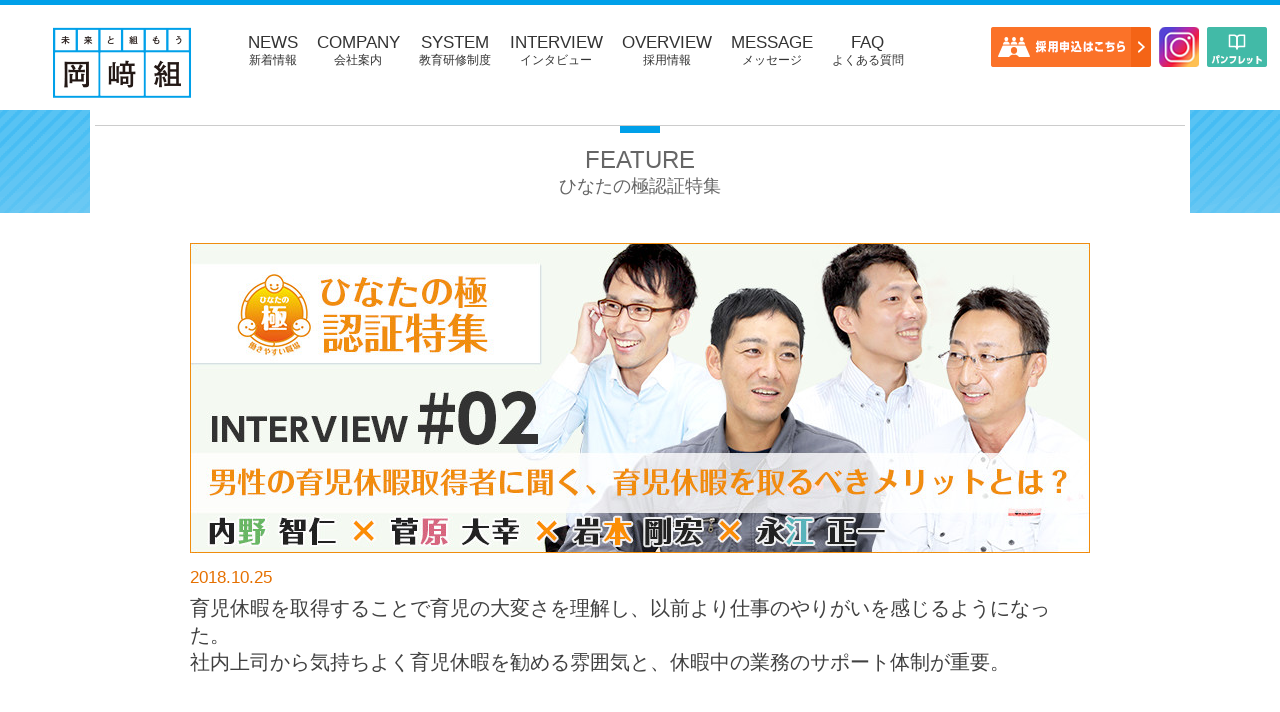

--- FILE ---
content_type: text/html
request_url: https://okazakigumi-gr.jp/recruit/hinata/vol2.html
body_size: 22715
content:
<!DOCTYPE html>
<html lang="ja">
  <head prefix="og: http://ogp.me/ns# fb: http://ogp.me/ns/fb# website: http://ogp.me/ns/website#">
    <meta charset="UTF-8">
    <meta http-equiv="X-UA-Compatible" content="IE=edge">
    <meta name="viewport" content="width=device-width,initial-scale=1.0,minimum-scale=1.0">
    <link rel="icon" href="../images/common/favicon.ico">
    <link rel="icon" href="../images/common/favicon.ico" type="image/x-icon">
    <link rel="apple-touch-icon" sizes="152x152" href="../images/common/apple-touch-icon.png">
    <meta name="format-detection" content="telephone=no">
    <title>［ひなたの極認証特集］男性の育児休暇取得者に聞く、育児休暇を取るべきメリットとは？| 株式会社岡﨑組グループ採用情報</title>
    <meta name="description" content="サイトの概要">
    <link href="https://maxcdn.bootstrapcdn.com/font-awesome/4.7.0/css/font-awesome.min.css" rel="stylesheet" type="text/css">
    <link href="../css/style.css" rel="stylesheet" type="text/css">
    <meta property="og:title" content="岡﨑組グループ採用情報">
    <meta property="og:type" content="website">
    <meta property="og:image" content="images/ogpImage.png">
    <meta property="og:url" content="">
    <meta property="og:description" content="サイトの概要">
    <meta property="og:site_name" content="岡﨑組グループ採用情報">
    <meta property="og:locale" content="ja">
    <meta property="fb:admins" content="">
    <meta property="fb:app_id" content="">
    <meta name="twitter:card" content="summary">
    <meta name="twitter:site" content="@">
    <script>
      (function(i,s,o,g,r,a,m){i['GoogleAnalyticsObject']=r;i[r]=i[r]||function(){
      (i[r].q=i[r].q||[]).push(arguments)},i[r].l=1*new Date();a=s.createElement(o),
      m=s.getElementsByTagName(o)[0];a.async=1;a.src=g;m.parentNode.insertBefore(a,m)
      })(window,document,'script','//www.google-analytics.com/analytics.js','ga');
      
      ga('create', 'UA-55913402-3', 'auto');
      ga('require', 'displayfeatures');
      ga('send', 'pageview');
    </script>
  </head>
  <body class="js-off pageMessage">
    <div class="wrapper">
     <header class="header">
       <div class="head_rb"></div>
        <div class=""><a class="logo sp" href="../index.html"><img src="../images/common/logo.png" width="186" height="55" alt="岡﨑組リクルート"></a><!--<div class="pc" style="margin-right:15px;text-align: left;position: absolute;/* float: left; */left: 70%;top: 70px;">最終更新日:2018/07/24</div>--><!--<a class="entry" href="https://okazakigumi-gr.jp/recruit/entry.html"><span>ENTRY</span></a>-->
          <nav class="globalNav">
            <button class="navToggle" id="js-navToggle"></button>
             <li class="" style="float: left;"><a class="logo2 pc" href="../index.html"><img src="../images/common/logo.png" width="186" height="55" alt="岡﨑組リクルート"></a></li>
            <li class="navItem"><a href="../news"><span class="en">NEWS</span><span class="ja">新着情報</span></a></li>
            <li class="navItem"><a href="../about-us.html"><span class="en">COMPANY</span><span class="ja">会社案内</span></a></li>
            <li class="navItem"><a href="../system.html"><span class="en">SYSTEM</span><span class="ja">教育研修制度</span></a></li>
            <li class="navItem"><a href="../interview"><span class="en">INTERVIEW</span><span class="ja">インタビュー</span></a></li>
            <li class="navItem"><a href="../recruit.html"><span class="en">OVERVIEW</span><span class="ja">採用情報</span></a></li>
            <li class="navItem"><a href="../message.html"><span class="en">MESSAGE</span><span class="ja">メッセージ</span></a></li>
            <li class="navItem"><a href="../q-and-a.html"><span class="en">FAQ</span><span class="ja">よくある質問</span></a></li>
            <li class="navItem2 nav_r2"><a href="../index.html#blou"><img src="../images/common/top_head_newbtn3.png" alt=""/></a></li>            
            <li class="navItem2 nav_r"><a href="https://www.facebook.com/okazakigumi/" target="_blank"><img src="../images/common/top_head_newbtn2.png" alt=""/></a></li>
            <li class="navItem2 nav_r"><a href="../entry.html"><img src="../images/common/top_head_newbtn1.png" alt=""/></a></li>
          </nav>
        </div>
      </header>
     <!-- <ul class="tagCategory">
        <li class="tagCategoryItem news"><a href="https://okazakigumi-gr.jp/recruit/news/">NEWS</a></li>
        <li class="tagCategoryItem interview"><a href="https://okazakigumi-gr.jp/recruit/interview/">INTERVIEW</a></li>
        <li class="tagCategoryItem talk"><a href="https://okazakigumi-gr.jp/recruit/talk/">TALK &amp; TALK</a></li>
        <li class="tagCategoryItem overview"><a href="https://okazakigumi-gr.jp/recruit/recruit.html">OVERVIEW</a></li>
        <li class="tagCategoryItem message"><a href="https://okazakigumi-gr.jp/recruit/message.html">MESSAGE</a></li>
        <li class="tagCategoryItem company"><a href="https://okazakigumi-gr.jp/recruit/about-us.html">COMPANY</a></li>
        <li class="tagCategoryItem system"><a href="https://okazakigumi-gr.jp/recruit/system.html">SYSTEM</a></li>
        <li class="tagCategoryItem faq"><a href="https://okazakigumi-gr.jp/recruit/q-and-a.html">FAQ</a></li>
      </ul>-->
      <div class="topbl"></div>
      <div class="contents">
        <div class="pagecTitle">
          <div class="titleInner">
            <div class="headline"><span class="en">FEATURE</span>
              <h1 class="ja">ひなたの極認証特集</h1>
            </div>
          </div>
        </div>
        <section class="section message container" id="message">
			
          <div class="boxLayoutAlternate">
			<div><img src="../images/hinata/v02_head_img01.jpg" style="margin-bottom: 15px;" alt="ひなたの極認証特集"/></div>
            <div class="boxItem">
              <div class="alternateItem2">
                <div class="caption">
                  <div class="date">2018.10.25</div>
                </div>
                <p><span class="t_big">育児休暇を取得することで育児の大変さを理解し、以前より仕事のやりがいを感じるようになった。<br>
社内上司から気持ちよく育児休暇を勧める雰囲気と、休暇中の業務のサポート体制が重要。</span></p>
              </div>
            </div>
            
          </div>
          <div class="messageTextArea2">
          <div><img src="../images/hinata/v02_main_img01.jpg" alt="ひなたの極認証特集"/></div>
            <div class="messageTextItem2" id="">
<div class="hitanatxt2">　岡﨑組では男性が育児休暇が取れるときには極力取るよう指導をしています。「ひなたの極 認証特集」第2回は<span class="org2">育児休暇を取るべきメリットとこれからの家庭と仕事の在り方</span>について考えます。<br>
育児休暇を取得済みの岩本・内野・永江と、これから育児休暇を取得する菅原にインタビューを行いました。
				
				</div>
<hr class="style1">
<dl class="hinata">
<dt class="icon">
育児休暇を取得済みの岩本さん、内野さん、永江さんにお聞きします。<br>
岡﨑組では男性が育児休暇が取れるときには極力取るよう指導されているそうですね。いつ頃どれくらいの期間育児休暇を取得されましたか？
</dt>
<dd class="iwamoto tag_iwamoto">
平成28年10月中旬から1週間ですね。
</dd>
<dd class="uchino2 tag_uchino">
平成29年9月末から1週間ですね。
</dd>
<dd class="nagae tag_nagae">
平成29年11月末から1週間ですね。
</dd>
<div class="brk"></div>
<dt class="icon">
皆さん1週間取得されたのですね。男性が育児休暇が取れることを最初からご存知でしたか？
</dt>
<dd class="iwamoto tag_iwamoto">
知っていました！
</dd>
<dd class="uchino2 tag_uchino">
知っていました！担当者なのでｗ
</dd>
<dd class="nagae tag_nagae">
知りませんでした！内野さんからの連絡で取れるんだ！と思ったのです。
</dd>
<div class="brk"></div>
<dt class="icon">
申請は自発的に行われましたか？それとも社内案内がありましたか？
</dt>
<dd class="iwamoto tag_iwamoto">
双方向ですね！隣が労務担当者だったもので（笑）
</dd>
<dd class="uchino2 tag_uchino">
自発的です！担当者なので！
</dd>
<dd class="nagae tag_nagae">
社内案内です。
</dd>
<div class="brk"></div>
<dt class="icon">
現在の全国実績によると、女性の育児休暇取得率が83.2％なのに比べると男性は5.14％となっています。<br>
全国的に少ないケースではありますが、どのように考えられて育児休暇を取得されましたか？
</dt>
<dd class="iwamoto tag_iwamoto">
<span class="org3">女性ばかり育休を取るのはずるい</span>なぁ～と。
</dd>
<dd class="uchino2 tag_uchino">
僕は現場で働くわけではないですが、<span class="org3">男性も育休を取るのだということをイメージしてもらうため</span>にも取得しなければ！
</dd>
<dd class="nagae tag_nagae">
<span class="org3">同僚に迷惑がかかる</span>のではないか？と思いました。<br>
でも、<span class="org3">同僚がいいよ！と背中を押してくれた</span>ので、気持ちよく取ることができました。
</dd>
<div class="brk"></div>
<dt class="icon">
育児休暇と取得してみて、よかったと感じた事は何ですか？<br>
差し支えなければ、奥様はどのように感じていらっしゃるようだったかお聞かせください。
</dt>
<dd class="iwamoto tag_iwamoto">
育児と比べると仕事って楽だな！と。
</dd>
<dd class="uchino2 tag_uchino">
育児ってたいへんだなぁ～って肌身に感じました。<br>
妻からは何も聞いていませんが、きっと「育児、大変だろ？わかった？」って思っていると思います。
</dd>
<dd class="nagae tag_nagae">
子供との時間が長く取れてよかったと思います。<br>
妻のサポートもできたし、妻に何ができるのか知れてよかった。<br>
妻からはいい会社だね！と言ってもらえました。</dd>
<div class="brk"></div>
<dt class="icon">
奥様も育児休暇を取得されましたか？
</dt>
<dd class="three">
<font color="#e57000"><b>岩本：</b></font>はい<br>
<font color="#69b765"><b>内野：</b></font>はい<br>
<font color="#59b3bb"><b>永江：</b></font>はい
</dd>
<div class="brk"></div>
<dt class="icon">
男性の育児休暇取得のメリットは何だと思われますか？
</dt>
<dd class="iwamoto tag_iwamoto">
仕事が楽に感じるｗ
</dd>
<dd class="uchino2 tag_uchino">
家庭に帰ることが意識づけられますね。
</dd>
<dd class="nagae tag_nagae">
早く帰りたいという気持ちが強くなる。
</dd>
<div class="brk"></div>
<dt class="icon">
育児休暇取得前に、事前準備として大変だったことはありますか？
</dt>
<dd class="iwamoto tag_iwamoto">
自分の仕事を引き継がないといけないことですね。でも、大変ですが、今後の為には重要だと思っています。
</dd>
<dd class="uchino2 tag_uchino">
給与処理があったので、その引継ぎが大変でした。<br>
簡単に任せられる仕事ではなかったし、引き継ぐ人にも負担をかけるので、どうしたものかと悩んでましたね。
</dd>
<dd class="nagae tag_nagae">
ドライバーなので引継ぎはないので楽でした。<br>
大変だったことはありません。
</dd>
<div class="brk"></div>
<dt class="icon">
育児休暇取得する際、気になることは休暇から復帰後の仕事再開の時のことだと思います。<br>
その点について、取得前に不安はありましたか？<br>
実際に育児休暇から仕事に復帰してみて感じたことはありますか？
</dt>
<dd class="iwamoto tag_iwamoto">
仕事って楽だな！って改めてｗ
</dd>
<dd class="uchino2 tag_uchino">
書類がめちゃ溜まっているだろうなーと。でも復帰したらそうでもありませんでした！<span class="org3">みんな助けてくれるのだな～と実感</span>したところです。
</dd>
<dd class="nagae tag_nagae">
同僚に迷惑がかかるかなぁということ。<br>
男性が育休を取ることに関して同僚から理解が得られないこともあるのではないか。<br>
復帰して、やりがいを感じますね。<span class="org3">以前よりもやりがいを強く感じます</span>。
</dd>
<div class="brk"></div>
<dt class="icon">
これから育児休暇取得予定の菅原さんにお聞きします。取得しようとしたきっかけがあれば教えてください。
</dt>
<dd class="sugawara tag_sugawara">
<span class="org3">社内、上司等からの勧め</span>や、現在私の業務内容を考えた結果、育児休暇を取得しようと考えました。<br>
また、育児休暇を取ることで、<span class="org3">妻の育児の大変さ負担の助けになれば</span>喜んでもらえるのではないかと思い、取得しました。
</dd>
<div class="brk"></div>
<dt class="icon">
取得前に何か不安なことはありますか？
</dt>
<dd class="sugawara tag_sugawara">
9月末の休暇に対しては不安はありませんが、自分の請負業務状況によっては休暇を取ることで何らかの不安が出てきそうな感じがします。<br>
全体的な話でいけば、育児休暇を取得していく人は20代～30代の若者の方々が多数だと思うので、やはり<span class="org3">社内上司から気持ちよく育児休暇を勧めてあげることが大切</span>だと思う。そうすることで、<span class="org3">休暇中の業務のサポートが社内で認知され、同僚が抱える不安と私が抱える不安の大きさが全然違う</span>と思います。<br><br>
やっぱり、仕事を任されているという責任感と家族をサポートしたいという気持ちのバランスが難しいですね。。。それが不安につながっているかもしれません。
</dd>
<div class="brk"></div>
<dt class="icon">
これからの時代の家庭と仕事のあり方について、皆さんの意見をお聞かせください。
</dt>
<dd class="iwamoto tag_iwamoto">
<span class="org3">男性も育児をして行かないといけない</span>と思う。育休を取ることで、家庭での居場所もできるしね！
</dd>
<dd class="uchino2 tag_uchino">
家庭を維持するためにはお金が必要です。そのためにはある程度仕事をしなければいけません。それが嫌なら、女性も男性と同じように仕事をしなければなりません。そうなると、社会的にその負担をカバーする仕組みができているのか？疑問に思います。現状は全くできていませんし、<span class="org3">女性が一度育休を取得するとキャリアアップをするのも大変です。まだまだ取り組むことが多くある</span>なと感じます。
</dd>
<dd class="nagae tag_nagae">
仕事を家庭に持ち込まないこと。<br>
共働きなので、<span class="org3">なるべく妻をサポート</span>していきたいなと思います。
</dd>
<dd class="sugawara tag_sugawara">
現在、会社全体で休暇の消化を積極的に進めてくれる。このような動きは今までありませんでした。<br>
この流れは非常に良いと思います。そのおかげで、<span class="org3">休暇が家族との時間に充てられるようになるはずなので、これからも促進</span>して欲しいですね。
</dd>
</dl>
<div class="brk"></div>
<div class="hitanatxt3"><div class="hitanafont">総務省が5年に1度公表している「就業構造基本調査」の2017年版では全国の共働き世帯の割合は48.8％。宮崎の割合は全国平均より高い52.1％です。年々共働き世帯は増加しています。<br>
<span class="org">男女共同参画社会</span>が叫ばれている今、育児休暇を男性が取得しにくい風潮を払拭し、女性・男性の区別なく育児休暇が取得できる雰囲気と環境づくりは企業にとって重要な使命です。<br>
岡﨑組は共働き世帯に限らず、<span class="org">全ての家庭で男性も育児に積極的に参加し家族を大切にできる企業</span>を目指しています。</div>
<span class="t_small">注※ 男女共同参画社会・・・「男女が、社会の対等な構成員として、自らの意思によって社会のあらゆる分野における活動に参画する機会が確保され、もって男女が均等に政治的、経済的、社会的及び文化的利益を享受することができ、かつ、共に責任を担うべき社会」（男女共同参画社会基本法第2条）</span></div>
<div class="brk"></div>
<div><img src="../images/hinata/v02_img01.jpg" alt=""/></div>
<div class="brk"></div>
<hr class="style1">
<div class="boxItem">
<div class="alternateItem"><a href="vol1.html#top"><img src="../images/hinata/v01_bn_img01.jpg" style="float: left;margin-right: 15px;" width="440" height="231" alt="ひなたの極認証特集 甲斐 徹 × 内野 智仁"></a></div>
<div class="alternateItem"><a href="vol2.html#top"><img src="../images/hinata/v02_bn_img01.jpg" width="440" height="231" alt="ひなたの極認証特集 育児休暇取得者4名"></a></div>
<div class="alternateItem"><a href="vol3.html#top">
<img src="../images/hinata/v03_bn_img01.jpg" style="float: left;margin-right: 15px;" width="440" height="231" alt="ひなたの極認証特集 県雇用労働政策課 小川 真理子様"></a></div>
<div class="alternateItem"><a href="vol4.html#top">
<img src="../images/hinata/v04_bn_img01.jpg" width="440" height="231" alt="ひなたの極認証特集 岡﨑組 代表取締役 岡﨑 勝信"></a></div>	
	
	<br clear="all">
            </div>
            </div>
          </div>
        </section>
        
          <!--採用情報エントリー-->
        <!--<section class="section2 container" id="blou">
<div class="box1">
<p>Entry<br><span class="enttext">採用の応募はこちらから</span></p>

<div class="entrybtn"><a href="../entry.html"><img src="../images/common/main_entry_btn.png" class="pc" alt="採用に応募する"/><img src="../images/common/sp_main_entry_btn.png" class="sp" alt="採用に応募する"/></a></div></div>
     </section>-->
      <!--採用情報エントリー-->
        
      </div>
      <div class="pageTopContainer"><a class="pageTop" href="#wrapper"><i class="fa fa-caret-up" aria-hidden="true"></i></a></div>
      <footer class="footer"><!--<a class="footerBtnEntry" href="https://okazakigumi-gr.jp/recruit/entry.html"><span>ENTRY</span></a>-->
        <div class="siteMap">
          <div class="corporate"><a class="fLogo" href="../index.html"><img src="../images/common/logo2.png" width="186" height="55" all="岡﨑組リクルート"><span>岡﨑組グループ採用情報</span></a><a class="okazaki" href="http://okazakigumi-gr.jp/" target="_blank">コーポレートサイト <i class="fa fa-window-restore" aria-hidden="true"></i></a></div>
          <nav class="mainNav">
            <dl>
              <dt>COMPANY</dt>
              <dd><a href="https://okazakigumi-gr.jp/recruit/about-us.html">会社案内</a></dd>
            </dl>
            <dl>
              <dt>SYSTEM</dt>
              <dd><a href="https://okazakigumi-gr.jp/recruit/system.html">教育研修制度</a></dd>
              <dd><a href="https://okazakigumi-gr.jp/recruit/system.html#civilEngineering">技術職 土木</a></dd>
              <dd><a href="https://okazakigumi-gr.jp/recruit/system.html#rawCon">技術職 生コン</a></dd>
              <dd><a href="https://okazakigumi-gr.jp/recruit/system.html#managementDepartment">管理部</a></dd>
            </dl>
            <dl>
              <dt>INTERVIEW</dt>
              <dd><a href="https://okazakigumi-gr.jp/recruit/interview/">インタビュー</a></dd>
              <!--<dd><a href="https://okazakigumi-gr.jp/recruit/talk/">TALK &amp; TALK</a></dd>-->
            </dl>
            <dl>
              <dt>OVERVIEW</dt>
              <dd><a href="https://okazakigumi-gr.jp/recruit/recruit.html">採用情報</a></dd>
              <dd><a href="https://okazakigumi-gr.jp/recruit/recruit.html#schedule">選考スケジュール</a></dd>
              <dd><a href="https://okazakigumi-gr.jp/recruit/recruit.html#recruitInfoBox">募集要項</a></dd>
              <dd><a href="https://okazakigumi-gr.jp/recruit/recruit.html#weWant">求める人物像</a></dd>
            </dl>
            <dl>
              <dt>FAQ</dt>
              <dd><a href="https://okazakigumi-gr.jp/recruit/q-and-a.html">よくある質問</a></dd>
            </dl>
          </nav>
          <ul class="subNav">
            <li><a href="https://okazakigumi-gr.jp/recruit/policy.html">サイトポリシー</a></li>
            <li><a href="https://okazakigumi-gr.jp/recruit/private-policy.html">個人情報保護方針</a></li>
            <li><a href="https://www.facebook.com/okazakigumi/" target="_blank"><i class="fa fa-facebook" aria-hidden="true"></i></a></li>
          </ul>
        </div><small class="copyright"><a href="https://okazakigumi-gr.jp/recruit/index.html">Copyright &copy; OKAZAKIGUMI RECRUIT 2018. All right Reserved.</a></small>
      </footer>
      
       <footer class="foot_sp">
      <nav class="global-nav">
        <ul class="nav-list">
          <li class="nav-item">
            <a href="https://www.facebook.com/okazakigumi/" target="_blank">
            <img src="../images/common/sp_foot_btn1.png" alt=""/> </a>
          </li>
          <li class="nav-item">
            <a href="../index.html#blou">
            <img src="../images/common/sp_foot_btn2.png" alt=""/> </a>
          </li>
          <li class="nav-item2">
            <a href="../entry.html">
             <img src="../images/common/sp_foot_btn3.png" alt=""/>
            </a>
          </li>

        </ul>
      </nav>
    </footer>
      
      
      
    </div>
    <script type="text/javascript" src="https://code.jquery.com/jquery-3.0.0.min.js"></script>
    <script type="text/javascript" src="../js/functions.js"></script>
  </body>
</html>

--- FILE ---
content_type: text/css
request_url: https://okazakigumi-gr.jp/recruit/css/style.css
body_size: 295618
content:
@charset "UTF-8";
/*


 *
 * CSSの目次
 *
 * reset...............リセットCSS
 *
 *
 * 設定


 * flame...............フレームワーク
 *

 * common...............ページで共通するパーツやヘッダー・フッターなど
 *
 * thema...............色違いなど別テーマが必要な場合
 *
*/
/*!
 * ress.css • v1.1.2
 * MIT License
 * github.com/filipelinhares/ress
 */
/* # =================================================================
   # Global selectors
   # ================================================================= */
html {
  box-sizing: border-box;
  overflow-y: scroll;
  /* All browsers without overlaying scrollbars */
  -webkit-text-size-adjust: 100%;
  /* iOS 8+ */
}
*, ::before, ::after {
  box-sizing: inherit;
}
::before, ::after {
  text-decoration: inherit;
  /* Inherit text-decoration and vertical align to ::before and ::after pseudo elements */
  vertical-align: inherit;
}
/* Remove margin, padding of all elements and set background-no-repeat as default */
* {
  background-repeat: no-repeat;
  /* Set `background-repeat: no-repeat` to all elements */
  padding: 0;
  /* Reset `padding` and `margin` of all elements */
  margin: 0;
}
#blou {
  padding-top: 50px;
  margin-top: -50px;
}
/* # =================================================================
   # General elements
   # ================================================================= */
/* Add the correct display in iOS 4-7.*/
audio:not([controls]) {
  display: none;
  height: 0;
}
hr {
  overflow: visible;
  /* Show the overflow in Edge and IE */
}
/*
* Correct `block` display not defined for any HTML5 element in IE 8/9
* Correct `block` display not defined for `details` or `summary` in IE 10/11
* and Firefox
* Correct `block` display not defined for `main` in IE 11
*/
article, aside, details, figcaption, figure, footer, header, main, menu, nav, section, summary {
  display: block;
}
summary {
  display: list-item;
  /* Add the correct display in all browsers */
}
small {
  font-size: 80%;
  /* Set font-size to 80% in `small` elements */
}
[hidden], template {
  display: none;
  /* Add the correct display in IE */
}
abbr[title] {
  border-bottom: 1px dotted;
  /* Add a bordered underline effect in all browsers */
  text-decoration: none;
  /* Remove text decoration in Firefox 40+ */
}
a {
  background-color: transparent;
  /* Remove the gray background on active links in IE 10 */
  -webkit-text-decoration-skip: objects;
  /* Remove gaps in links underline in iOS 8+ and Safari 8+ */
}
a:active, a:hover {
  outline-width: 0;
  /* Remove the outline when hovering in all browsers */
}
code, kbd, pre, samp {
  font-family: monospace, monospace;
  /* Specify the font family of code elements */
}
b, strong {
  font-weight: bolder;
  /* Correct style set to `bold` in Edge 12+, Safari 6.2+, and Chrome 18+ */
}
dfn {
  font-style: italic;
  /* Address styling not present in Safari and Chrome */
}
/* Address styling not present in IE 8/9 */
mark {
  background-color: #ff0;
  color: #000;
}
/* https://gist.github.com/unruthless/413930 */
sub, sup {
  font-size: 75%;
  line-height: 0;
  position: relative;
  vertical-align: baseline;
}
sub {
  bottom: -0.25em;
}
sup {
  top: -0.5em;
}
/* # =================================================================
   # Forms
   # ================================================================= */
input {
  border-radius: 0;
}
/* Apply cursor pointer to button elements */
button, [type="button"], [type="reset"], [type="submit"], [role="button"] {
  cursor: pointer;
}
/* Replace pointer cursor in disabled elements */
[disabled] {
  cursor: default;
}
[type="number"] {
  width: auto;
  /* Firefox 36+ */
}
[type="search"] {
  -webkit-appearance: textfield;
  /* Safari 8+ */
}
[type="search"]::-webkit-search-cancel-button, [type="search"]::-webkit-search-decoration {
  -webkit-appearance: none;
  /* Safari 8 */
}
textarea {
  overflow: auto;
  /* Internet Explorer 11+ */
  resize: vertical;
  /* Specify textarea resizability */
}
button, input, optgroup, select, textarea {
  font: inherit;
  /* Specify font inheritance of form elements */
}
optgroup {
  font-weight: bold;
  /* Restore the font weight unset by the previous rule. */
}
button {
  overflow: visible;
  /* Address `overflow` set to `hidden` in IE 8/9/10/11 */
}
/* Remove inner padding and border in Firefox 4+ */
button::-moz-focus-inner, [type="button"]::-moz-focus-inner, [type="reset"]::-moz-focus-inner, [type="submit"]::-moz-focus-inner {
  border-style: 0;
  padding: 0;
}
/* Replace focus style removed in the border reset above */
button:-moz-focusring, [type="button"]::-moz-focus-inner, [type="reset"]::-moz-focus-inner, [type="submit"]::-moz-focus-inner {
  outline: 1px dotted ButtonText;
}
button, html [type="button"], [type="reset"], [type="submit"] {
  -webkit-appearance: button;
  /* Correct the inability to style clickable types in iOS */
}
button, select {
  text-transform: none;
  /* Firefox 40+, Internet Explorer 11- */
}
/* Remove the default button styling in all browsers */
button, input, select, textarea {
  background-color: transparent;
  border-style: none;
  color: inherit;
}
/* Style select like a standard input */
select {
  -moz-appearance: none;
  /* Firefox 36+ */
  -webkit-appearance: none;
  /* Chrome 41+ */
}
select::-ms-expand {
  display: none;
  /* Internet Explorer 11+ */
}
select::-ms-value {
  color: currentColor;
  /* Internet Explorer 11+ */
}
legend {
  border: 0;
  /* Correct `color` not being inherited in IE 8/9/10/11 */
  color: inherit;
  /* Correct the color inheritance from `fieldset` elements in IE */
  display: table;
  /* Correct the text wrapping in Edge and IE */
  max-width: 100%;
  /* Correct the text wrapping in Edge and IE */
  white-space: normal;
  /* Correct the text wrapping in Edge and IE */
}
::-webkit-file-upload-button {
  -webkit-appearance: button;
  /* Correct the inability to style clickable types in iOS and Safari */
  font: inherit;
  /* Change font properties to `inherit` in Chrome and Safari */
}
[type="search"] {
  -webkit-appearance: textfield;
  /* Correct the odd appearance in Chrome and Safari */
  outline-offset: -2px;
  /* Correct the outline style in Safari */
}
/* # =================================================================
   # Specify media element style
   # ================================================================= */
img {
  border-style: none;
  /* Remove border when inside `a` element in IE 8/9/10 */
}
/* Add the correct vertical alignment in Chrome, Firefox, and Opera */
progress {
  vertical-align: baseline;
}
svg:not(:root) {
  overflow: hidden;
  /* Internet Explorer 11- */
}
audio, canvas, progress, video {
  display: inline-block;
  /* Internet Explorer 11+, Windows Phone 8.1+ */
}
/* # =================================================================
   # Accessibility
   # ================================================================= */
/* Hide content from screens but not screenreaders */
@media screen {
  [hidden ~ ="screen"] {
    display: inherit;
  }
  [hidden ~ ="screen"]:not(:active):not(:focus):not(:target) {
    position: absolute !important;
    clip: rect(0 0 0 0) !important;
  }
}
/* Specify the progress cursor of updating elements */
[aria-busy="true"] {
  cursor: progress;
}
/* Specify the pointer cursor of trigger elements */
[aria-controls] {
  cursor: pointer;
}
/* Specify the unstyled cursor of disabled, not-editable, or otherwise inoperable elements */
[aria-disabled] {
  cursor: default;
}
/* # =================================================================
   # Selection
   # ================================================================= */
/* Specify text selection background color and omit drop shadow */ ::-moz-selection {
  background-color: #b3d4fc;
  /* Required when declaring ::selection */
  color: #000;
  text-shadow: none;
}
::selection {
  background-color: #b3d4fc;
  /* Required when declaring ::selection */
  color: #000;
  text-shadow: none;
}
/*
	*
	* 目次
	*
	*
	* Base...............設定やベース
	*
	* mixin...............ミックスイン。
	*
	* layout...............レイアウト
	*
	* module...............パーツ。
	*
	* thema...............フォントの設定やカラー系の見た目を設定。
	*
*/
html {
  font-size: 14px;
  word-wrap: break-word;
  font-family: arial, sans-serif;
}
div, section, article, nav, aside {
  box-sizing: border-box;
}
h1, h2, h3, h4, h5 {
  font-size: 1rem;
  font-weight: normal;
  margin: 0;
  display: block;
}
ul {
  list-style: none;
  padding: 0;
  margin: 0;
}
ol {
  list-style: none;
  padding: 0;
  margin: 0;
}
li {
  list-style: none;
  margin: 0;
  padding: 0;
}
img {
  display: block;
  max-width: 100%;
  height: auto;
}
span {
  display: inline-block;
}
a {
  text-decoration: none;
  color: #60d0f9;
}
.youtube {
  position: relative;
  width: 100%;
  padding-top: 56%;
  margin-bottom: 10px;
  margin-top: 20px;
}
.youtube iframe {
  position: absolute;
  top: 0;
  right: 0;
  width: 100%;
  height: 100%;
}
.grid {
  display: flex;
  flex-wrap: wrap;
}
.grid > * {
  width: 61.66667px;
}
.column1 {
  width: 61.66667px;
}
.column2 {
  width: 123.33333px;
}
.column3 {
  width: 185px;
}
.column4 {
  width: 246.66667px;
}
.column5 {
  width: 308.33333px;
}
.column6 {
  width: 370px;
}
.column7 {
  width: 431.66667px;
}
.column8 {
  width: 493.33333px;
}
.column9 {
  width: 555px;
}
.column10 {
  width: 616.66667px;
}
.column11 {
  width: 678.33333px;
}
@keyframes horizontal {
  0% {
    transform: translateX(-3px);
  }
  100% {
    transform: translateX(0px);
  }
}
@keyframes vertical {
  0% {
    transform: translateY(-5px);
  }
  100% {
    transform: translateY(0px);
  }
}
@media screen and (max-width: 767px) {
  .swiper-container {
    z-index: -0 !important;
  }
  .spNone {
    display: none;
  }
  .pcNone {
    display: block;
  }
  .container {
    width: 95%;
    margin: auto;
  }
  .brSp {
    display: block;
  }
}
@media screen and (min-width: 768px) {
  .spNone {
    display: block;
  }
  .pcNone {
    display: none;
  }
  .brSp {
    display: none;
  }
}
.container {
  max-width: 1100px;
  margin: auto;
  z-index: 3;
}
.miniContainer {
  max-width: 600px;
  margin: auto;
}
.containerFll {
  padding: 20px 0;
}
.globalNav {
  text-align: left;
}
.globalNav .navItem a {
  display: block;
  padding: 0.5em 0;
  margin: 0 0.5em;
  color: #333;
  position: relative;
  transition-duration: 0.5s;
  border-bottom: solid 3px #fff;
}
.globalNav .navItem a:hover {
  border-bottom: solid 3px red;
}
.globalNav .navItem .en {
  display: block;
  font-size: 1.1rem;
  text-align: center;
}
.globalNav .navItem .ja {
  display: block;
  font-size: 0.8rem;
  text-align: center;
}
.globalNav .navItem2 a {
  display: block;
  padding: 0.1em 0;
  margin: 0 0.2em;
  color: #333;
  position: relative;
  transition-duration: 0.5s;
}
.entrybtn a {
  display: block;
}
.entrybtn a:hover {
  opacity: 0.7;
  filter: alpha(opacity=70);
  -ms-filter: "alpha(opacity=70)";
}
.nav_r {
  float: right;
}
.nav_r2 {
  float: right;
  margin-right: 10px;
}
.globalNav .navItem2 a:hover {
  opacity: 0.7;
  filter: alpha(opacity=70);
  -ms-filter: "alpha(opacity=70)";
}
@media screen and (max-width: 767px) {
  .globalNav {
    margin: 30px 0;
  }
}
@media screen and (min-width: 768px) {
  .globalNav {
    margin: 10px 0 0;
  }
  .globalNav .navItem {
    display: inline-block;
  }
}
@media screen and (max-width: 767px) {
  .js-on .globalNav {
    position: fixed;
    top: 0;
    bottom: 0;
    left: -100%;
    padding: 80px 0 30px;
    background-color: #fff;
    margin: 0;
    width: 100%;
    z-index: 100;
    transition-duration: 0.6s;
  }
  .js-on .globalNav .navToggle {
    display: block;
    position: fixed;
    top: 25px;
    right: 15px;
    padding: 11px 0px;
    border: solid 1px #333;
    width: 45px;
    background-color: #fff;
    font-size: 1.5em;
    font-family: FontAwesome;
  }
  .js-on .globalNav .navToggle:focus {
    outline: none;
  }
  .js-on .globalNav .navToggle::before {
    content: "\f0c9";
  }
  .js-on.gNavOpen .navToggle::before {
    content: "\f00d";
  }
  .js-on.gNavOpen .globalNav {
    left: 0;
  }
}
.cover img {
  width: 100%;
}
.breadcrumbList {
  text-align: left;
  max-width: 1100px;
  margin: 1em auto;
  padding: 0 1em;
}
.breadcrumbList .ListItem {
  display: inline-block;
  margin-right: 1em;
}
.breadcrumbList .ListItem:before {
  content: "\f054";
  font-family: FontAwesome;
  margin-right: 1em;
}
.breadcrumbList .ListItem:first-child:before {
  content: "";
  display: none;
}
.breadcrumbList a {
  display: inline-block;
}
.pager {
  padding: 3px 1em;
  max-width: 1100px;
  margin: 1em auto;
}
.pager li {
  display: inline-block;
  text-align: center;
  margin: 0 0.5em;
}
.pager a, .pager span {
  border: solid 1px #333;
  display: block;
  padding: 5px 5px;
  width: 27px;
  color: #333;
  border-radius: 50%;
}
.pager a {
  background-color: #ddd;
}
.pager .prev a, .pager .next a {
  border-radius: 0;
  width: auto;
}
.listStyleDisk {
  margin: 20px 0;
  padding: 0 0 0 2em;
}
.listStyleDisk li {
  list-style-type: disc;
}
.listStyleCircle {
  margin: 20px 0;
  padding: 0 0 0 2em;
}
.listStyleCircle li {
  list-style-type: circle;
}
.listStyleNumber0 {
  margin: 20px 0;
  padding: 0 0 0 2em;
}
.listStyleNumber0 li {
  list-style-type: decimal;
}
.listStyleNumber1 {
  margin: 20px 0;
  padding: 0 0 0 2em;
}
.listStyleNumber1 li {
  list-style-type: decimal-leading-zero;
}
.listStyleNumber2 {
  margin: 20px 0;
  padding: 0 0 0 2em;
}
.listStyleNumber2 li {
  list-style-type: upper-roman;
}
.listStyleNumber3 {
  margin: 20px 0;
  padding: 0 0 0 2em;
}
.listStyleNumber3 li {
  list-style-type: cjk-ideographic;
}
.contents p {
  font-size: 1em;
  margin-bottom: 1em;
  line-height: 1.8em;
  color: #404040;
}
.contents pre {
  border-radius: 2px;
  border: solid 1px #333;
  overflow: hidden;
  padding: 7px;
  display: block;
  margin-bottom: 30px;
}
.contents blockquote {
  padding: 3em 1em;
  background: #CFCFCF;
  border-top: solid 1px #000000;
  border-bottom: solid 1px #000000;
  position: relative;
  margin: 1em 0;
}
.contents blockquote:before {
  content: "“";
  line-height: 1em;
  left: 0;
  top: 0;
}
.contents blockquote:after {
  content: "”";
  line-height: 0em;
  right: 0;
  bottom: 0;
}
.contents blockquote:after, .contents blockquote:before {
  color: #999;
  font-family: "ＭＳ Ｐゴシック", sans-serif;
  font-size: 600%;
}
.contents blockquote:after p, .contents blockquote:before p {
  margin: 0;
}
.contents blockquote hr {
  margin: 30px 0;
  border: #969696 solid 2px;
}
.comingSoon {
  min-height: 250px;
  width: 100%;
  text-align: center;
  font-size: 2rem;
}
.comingSoon p {
  margin-top: 40%;
}
.contactForm {
  width: 100%;
  margin: 30px auto;
}
.formGroup {
  margin-bottom: 1em;
}
.controlLabel {
  display: block;
  margin-bottom: 0.5em;
}
@media screen and (max-width: 767px) {
  .controlLabel {
    display: inline-block;
  }
}
.labelDanger {
  font-size: 0.8em;
  color: red;
  margin-left: 1em;
}
@media screen and (max-width: 767px) {
  .labelDanger {
    display: inline-block;
  }
}
.labelAny {
  font-size: 0.8em;
  color: blue;
  margin-left: 1em;
}
@media screen and (max-width: 767px) {
  .labelAny {
    display: inline-block;
  }
}
.formControl {
  display: block;
  padding: 5px;
  border: solid 1px #999;
  background-color: #fff;
  width: 50%;
}
@media screen and (max-width: 767px) {
  .formControl {
    width: 100%;
  }
}
.formTextarea {
  padding: 5px;
  border: solid 1px #999;
  background-color: #fff;
  width: 100%;
  min-height: 150px;
}
.helpBlock {
  font-size: 0.8em;
  color: #999;
  margin: 1em 0;
}
.checkbox {
  display: none;
}
.checkbox + .checkboxIcon {
  position: relative;
  vertical-align: middle;
  margin-right: 1em;
}
.checkbox + .checkboxIcon:before {
  content: "\f096";
  font-family: "FontAwesome";
  color: #ccc;
  font-size: 22px;
  margin-right: 0.5em;
}
.checkbox:checked + .checkboxIcon:before {
  content: "\f046";
  color: #17bcdf;
}
.radio {
  display: none;
}
.radio + .radioIcon {
  position: relative;
  vertical-align: middle;
  margin-right: 1em;
}
.radio + .radioIcon:before {
  content: "\f10c";
  font-family: "FontAwesome";
  color: #ccc;
  font-size: 22px;
  margin-right: 0.5em;
}
.radio:checked + .radioIcon:before {
  content: "\f192";
  color: #17bcdf;
}
.file {
  color: #999;
  border: solid 1px #999;
  background-color: #fff;
  padding: 6px;
}
.file:hover {
  background-color: #999;
  color: #fff;
}
.file #photo {
  display: none;
}
.fileWap {
  overflow: hidden;
}
.fileWap .preview {
  float: right;
}
.btnSubmit {
  display: block;
  padding: 5px 0;
  width: 200px;
  border: solid #999 1px;
}
@media screen and (min-width: 1000px) {
  html {
    font-size: 15px;
  }
}
.topbl {
  height: 110px;
}
.header {
  background: #fff;
  display: block;
  padding: 0px 0 5px 0;
  position: fixed;
  justify-content: space-between;
  min-width: 100%;
  z-index: 3;
}
@media screen and (max-width: 768px) {
  .header {
    background: #fff;
    display: block;
    padding: 0px 0 15px 0;
    justify-content: space-between;
    min-width: 100%;
    position: relative;
    z-index: 2;
  }
  .topbl {
    height: 0px;
  }
}
.head_rb {
  height: 5px;
  background-image: url(../images/common/head_rcol.png);
  background-repeat: repeat-x;
  margin-bottom: 20px;
}
.header .logo {
  max-width: 140px;
  margin: 0 auto;
  margin-left: 15px;
  display: block;
}
.header .logo2 {
  width: 90%;
  margin: 0 auto;
  margin-left: 30px;
  margin-right: 20px;
  display: block;
}
.header .logo span {
  padding: 5px;
  background-color: #fff;
  text-align: center;
  display: block;
}
.header .logo span:before {
  content: "";
  height: 1px;
  display: block;
  width: 100%;
  top: 97px;
  right: 0;
  margin: auto;
  background-color: #eee;
  z-index: -1;
  position: absolute;
}
.header .logo a {
  color: #999;
}
.header .entry {
  position: fixed;
  top: -40px;
  right: -80px;
  width: 200px;
  padding: 40px 0;
  background: url("../images/common/bg-entry.png") 20px 0;
  transform: rotate(45deg);
  text-align: center;
  z-index: 110;
  opacity: 1;
  transition: 0.3s;
}
.header .entry:hover {
  opacity: 0.5;
}
.header .entry span {
  transform: rotate(-45deg);
  margin-top: 10px;
  color: #fff;
  position: relative;
  display: block;
  top: 20px;
  font-size: 1.1rem;
  text-shadow: 1px 1px 1px #ccc, 1px -1px 1px #ccc, -1px 1px 1px #ccc, -1px -1px 1px #ccc;
}
.header .navItem:last-child a:hover:before {
  display: none;
}
.header .navItem .fa {
  font-size: 1.5em;
  color: #2E5CB9;
}
.section {
  margin-bottom: 80px;
}
.section2 {
  margin-bottom: 40px;
}
.topCover {
  background: url("../images/common/bg-cover.png");
}
.topCover .coverInner {
  margin: 0 auto;
  background-color: #fff;
  max-width: 1100px;
  padding: 0 5px;
}
.topCover .coverInner .sliderItem {
  width: 100%;
}
@media screen and (max-width: 767px) {
  .topCover .coverInner .coverFixed img {
    margin: 30px auto;
  }
  .topCover .coverInner .swiper-slide {
    width: 60%;
    min-width: 270px;
  }
}
@media screen and (min-width: 768px) {
  .topCover .coverInner {
    max-height: 320px;
    display: flex;
    overflow: hidden;
  }
  .topCover .coverInner .coverItem {
    width: 50%;
    float: left;
    overflow: hidden;
  }
  .topCover .coverInner .swiper-container {
    display: flex;
    padding-left: 5px;
  }
  .topCover .coverInner .swiper-wrapper {
    overflow-y: scroll;
    height: 100%;
    overflow-x: inherit;
    flex-wrap: wrap;
  }
  .topCover .coverInner .swiper-slide {
    height: auto;
    width: 100%;
    overflow: hidden;
    padding: 0 5px 5px 0;
  }
}
@media screen and (min-width: 1000px) {
  .topCover .coverInner .swiper-slide {
    width: 50%;
  }
}
.topCover .sliderItem {
  display: inline-block;
  position: relative;
  color: #fff;
  transition-duration: 0.5s;
  overflow: hidden;
}
.topCover .sliderItem img {
  transition-duration: 0.5s;
}
.topCover .sliderItem:hover img {
  transform: scale(1.2);
}
.topCover .sliderItem:hover .message {
  opacity: 1;
}
.topCover .sliderItem:hover .message2 {
  opacity: 1;
}
.topCover .sliderItem:hover:after {
  opacity: 0.8;
}
.topCover .sliderItem:hover:before {
  color: #999;
  background-color: #fff;
}
.topCover .sliderItem:after {
  content: "";
  display: block;
  position: absolute;
  top: 0;
  bottom: 0;
  left: 0;
  right: 0;
  background: url("../images/common/filter.png") no-repeat;
  background-size: cover;
  z-index: 1;
  opacity: 0;
  transition-duration: 1s;
}
.topCover .sliderItem img {
  width: 100%;
}
.topCover .sliderItem .message {
  opacity: 0;
  transition-duration: 1s;
  position: absolute;
  top: 0;
  bottom: 0;
  left: 0;
  right: 0;
  margin: auto;
  height: 40%;
  width: 70%;
  font-size: 1.1rem;
  z-index: 2;
}
.topCover .sliderItem .message2 {
  opacity: 0;
  transition-duration: 1s;
  position: absolute;
  top: 320px;
  bottom: 0;
  left: 0;
  right: 0;
  margin: auto;
  height: 40%;
  width: 70%;
  text-align: center;
  font-size: 1.3em;
  z-index: 2;
}
.topCover .sliderItem .name {
  position: absolute;
  bottom: 10px;
  left: 0;
  right: 0;
  margin: auto;
  height: 20%;
  text-align: center;
  font-size: 1.2rem;
  z-index: 2;
}
.topCover .sliderItem .name:after {
  content: "」";
  display: inline-block;
  margin-left: 0.3em;
  font-size: 1.5em;
}
.topCover .sliderItem .name:before {
  content: "「";
  display: inline-block;
  margin-right: 0.3em;
  font-size: 1.5em;
}
.topCover .tag_new, .topCover .tag_update, .topCover .tag_hinata, .topCover .tag_overview, .topCover .tag_message {
  position: relative;
}
.topCover .tag_new:before, .topCover .tag_update:before, .topCover .tag_overview:before, .topCover .tag_message:before {
  display: block;
  position: absolute;
  top: 0;
  left: 0;
  padding: 0.3em 1.5em;
  color: #fff;
  text-align: center;
  font-size: 0.8rem;
  z-index: 2;
  transition-duration: 1s;
}
.topCover .tag_hinata:before {
  display: block;
  position: absolute;
  top: 0;
  left: 0;
  padding: 0.2em 1.2em;
  color: #fff;
  text-align: center;
  font-size: 1.1rem;
  z-index: 2;
  transition-duration: 1s;
}
.topCover .tag_internship:before {
  display: block;
  position: absolute;
  top: 0;
  left: 0;
  padding: 0.2em 1.2em;
  color: #fff;
  text-align: center;
  font-size: 1.1rem;
  z-index: 2;
  transition-duration: 1s;
}
.topCover .tag_internship2:before {
  display: block;
  position: absolute;
  top: 0;
  left: 0;
  padding: 0.2em 1.2em;
  color: #fff;
  text-align: center;
  font-size: 1.1rem;
  z-index: 2;
  transition-duration: 1s;
}
.topCover .tag_internship3:before {
  display: block;
  position: absolute;
  top: 0;
  left: 0;
  padding: 0.2em 1.2em;
  color: #fff;
  text-align: center;
  font-size: 1.1rem;
  z-index: 2;
  transition-duration: 1s;
}
.topCover .tag_new:before {
  content: "NEW";
  background-color: #E5183D;
}
.topCover .tag_update:before {
  content: "UPDATE";
  background-color: #FD7228;
}
.topCover .tag_hinata:before {
  content: "FEATURE";
  background-color: #FD7228;
}
.topCover .tag_overview:before {
  content: "OVERVIEW";
  background-color: #FDD244;
}
.topCover .tag_message:before {
  content: "MESSAGE";
  background-color: #A5E216;
}
.topCover .tag_internship:before {
  content: "INTERNSHIP";
  background-color: #3bac6e;
}
.topCover .tag_internship2:before {
  content: "INTERNSHIP";
  background-color: #f56c8c;
}
.topCover .tag_internship3:before {
  content: "UIJTERN";
  background-color: #31b9f5;
}
.pageCover {
  background-size: cover;
  padding: 70px 0;
}
.pageCover .coverInner {
  margin: auto;
  max-width: 1100px;
}
.pagecTitle {
  background: url("../images/common/bg-cover.png");
}
.pagecTitle .titleInner {
  padding: 15px 5px;
  max-width: 1100px;
  margin: auto;
  background: #fff;
}
.pagecTitle .headline {
  margin: auto;
}
.tagCategory {
  display: none;
  /* カラー追加 */
}
@media screen and (min-width: 768px) {
  .tagCategory {
    display: block;
    position: fixed;
    z-index: 10;
    top: 30%;
    left: 0;
  }
}
.tagCategory .tagCategoryItem {
  display: block;
  text-align: center;
  margin-bottom: 0.6em;
  width: 130px;
  position: relative;
  transition-duration: 0.5s;
}
.tagCategory .tagCategoryItem:hover {
  width: 140px;
}
.tagCategory .tagCategoryItem a {
  padding: 0.7em 1.5em 0.7em 10px;
  color: #fff;
  display: block;
  transition-duration: 0.5s;
}
.tagCategory .tagCategoryItem a:hover {
  background-color: #fff;
}
.tagCategory .interview {
  background-color: #E5183D;
  border: solid 1px #E5183D;
}
.tagCategory .interview a:hover {
  color: #E5183D;
}
.tagCategory .talk {
  background-color: #FD7228;
  border: solid 1px #FD7228;
}
.tagCategory .talk a:hover {
  color: #FD7228;
}
.tagCategory .overview {
  background-color: #FDD244;
  border: solid 1px #FDD244;
}
.tagCategory .overview a:hover {
  color: #FDD244;
}
.tagCategory .message {
  background-color: #A5E216;
  border: solid 1px #A5E216;
}
.tagCategory .message a:hover {
  color: #A5E216;
}
.tagCategory .news {
  background-color: #a5001a;
  border: solid 1px #a5001a;
}
.tagCategory .news a:hover {
  color: #a5001a;
}
.tagCategory .company {
  background-color: #17aa8a;
  border: solid 1px #17aa8a;
}
.tagCategory .company a:hover {
  color: #17aa8a;
}
.tagCategory .system {
  background-color: #145c67;
  border: solid 1px #145c67;
}
.tagCategory .system a:hover {
  color: #145c67;
}
.tagCategory .faq {
  background-color: #20aff6;
  border: solid 1px #20aff6;
}
.tagCategory .faq a:hover {
  color: #20aff6;
}
.headline {
  border-top: solid 1px #ccc;
  padding-top: 20px;
  background: url("../images/common/headline-icon.png") no-repeat top center;
  text-align: center;
  color: #666;
  margin: 60px 0 30px;
}
.headline .en {
  display: block;
  font-size: 1.6rem;
}
.headline .ja {
  display: block;
  font-size: 1.2rem;
}
.headline2 {
  position: relative;
  text-align: center;
  font-size: 1.8rem;
  color: #666;
  margin: 40px auto;
}
.headline2:after {
  content: "";
  display: block;
  height: 1px;
  background-color: #ccc;
  position: absolute;
  top: 0.7em;
  left: 0;
  right: 0;
  margin: auto;
  width: 100%;
  z-index: -1;
}
.headline2 .en {
  display: inline-block;
  padding: 5px 1em;
  background-color: #fff;
}
.headline2 .ja {
  display: block;
  margin: auto;
  font-size: 1.2rem;
}
.headline3 {
  max-width: 600px;
  margin: 20px auto;
  position: relative;
  text-align: center;
}
.headline3 span {
  text-align: center;
  padding: 3px 1em;
  background-color: #fff;
  font-size: 1.6rem;
  color: #666;
}
.headline3:after {
  display: block;
  content: "";
  height: 1px;
  width: 100%;
  background-color: #ccc;
  position: absolute;
  top: 0;
  bottom: 0;
  left: 0;
  right: 0;
  margin: auto;
  z-index: -1;
}
.headline4 {
  padding: 3px;
  text-align: center;
  font-size: 1.2rem;
  border-bottom: solid 2px #ccc;
  max-width: 500px;
  margin: 1.5em auto 2em;
  color: #999;
}
.catchCopy {
  text-align: center;
}
.catchCopy .catchCopyInner {
  padding: 0.3em 1em;
  background-color: #fff;
  position: relative;
  font-size: 1.4rem;
  text-align: center;
  line-height: 1.1em;
  margin: 1em auto 1.5em;
  display: inline-block;
  font-family: serif, arial, sans-serif, -apple-system, BlinkMacSystemFont, "Helvetica Neue", "Hiragino Sans", "Hiragino Kaku Gothic ProN", "游ゴシック  Medium", meiryo, sans-serif;
}
.yt_tit {
  text-align: center;
  padding-bottom: 10px;
}
.yt_tit2 {
  color: #2ED8FF;
  font-size: 1.2em;
  /*font-weight: bold;*/
}

.headtit{
  font-size: 1.5em;
  margin-bottom: 10px;
}

@media screen and (min-width: 768px) {
  .catchCopy .catchCopyInner {
    font-size: 1.6rem;
  }
}
.catchCopy .catchCopyInner:after {
  content: "";
  height: 20px;
  width: 10px;
  background-color: red;
  position: absolute;
  top: -2px;
  left: -2px;
  z-index: -1;
}
.catchCopy .catchCopyInner:before {
  content: "";
  height: 20px;
  width: 10px;
  background-color: red;
  position: absolute;
  bottom: -2px;
  right: -2px;
  z-index: -1;
}
.catchCopy .catchCopyInner .emphasis {
  font-size: 1.2em;
}
.frame_interview {
  padding: 3px;
  position: relative;
}
.frame_interview:after {
  content: "";
  height: 20px;
  width: 40px;
  position: absolute;
  top: 0;
  left: 0;
  z-index: -1;
}
.frame_interview:before {
  content: "";
  height: 20px;
  width: 40px;
  position: absolute;
  bottom: 0;
  right: 0;
  z-index: -1;
}
.frame_interview:after {
  background-color: #E5183D;
  transition-duration: 0.5s;
}
.frame_interview:before {
  background-color: #E5183D;
  transition-duration: 0.5s;
}
.frame_interview:hover:after {
  background-color: #fff;
}
.frame_interview:hover:before {
  background-color: #fff;
}
.frame_talk {
  padding: 3px;
  position: relative;
}
.frame_talk:after {
  content: "";
  height: 20px;
  width: 40px;
  position: absolute;
  top: 0;
  left: 0;
  z-index: -1;
}
.frame_talk:before {
  content: "";
  height: 20px;
  width: 40px;
  position: absolute;
  bottom: 0;
  right: 0;
  z-index: -1;
}
.frame_talk:after {
  background-color: #ffe000;
  transition-duration: 0.5s;
}
.frame_talk:before {
  background-color: #ffe000;
  transition-duration: 0.5s;
}
.frame_talk:hover:after {
  background-color: #fff;
}
.frame_talk:hover:before {
  background-color: #fff;
}
.frame_talk2 {
  padding: 3px;
  position: relative;
}
.frame_talk2:after {
  content: "";
  height: 20px;
  width: 40px;
  position: absolute;
  top: 0;
  left: 0;
  z-index: -1;
}
.frame_talk2:before {
  content: "";
  height: 20px;
  width: 40px;
  position: absolute;
  bottom: 0;
  right: 0;
  z-index: -1;
}
.frame_talk2:after {
  /* background-color: #01b69a;*/
  transition-duration: 0.5s;
}
.frame_talk2:before {
  /*background-color: #01b69a;*/
  transition-duration: 0.5s;
}
.frame_talk2:hover:after {
  /*background-color: #fff;*/
}
.frame_talk2:hover:before {
  /*background-color: #fff;*/
}
.frame_talk3 {
  padding: 3px;
  position: relative;
}
.frame_talk3:after {
  content: "";
  height: 20px;
  width: 40px;
  position: absolute;
  top: 0;
  left: 0;
  z-index: -1;
}
.frame_talk3:before {
  content: "";
  height: 20px;
  width: 40px;
  position: absolute;
  bottom: 0;
  right: 0;
  z-index: -1;
}
.frame_talk3:after {
  background-color: #fc5a00;
  transition-duration: 0.5s;
}
.frame_talk3:before {
  background-color: #fc5a00;
  transition-duration: 0.5s;
}
.frame_talk3:hover:after {
  background-color: #fff;
}
.frame_talk3:hover:before {
  background-color: #fff;
}
.frame_talk_bl {
  padding: 3px;
  position: relative;
}
.frame_talk_bl:after {
  content: "";
  height: 20px;
  width: 40px;
  position: absolute;
  top: 0;
  left: 0;
  z-index: -1;
}
.frame_talk_bl:before {
  content: "";
  height: 20px;
  width: 40px;
  position: absolute;
  bottom: 0;
  right: 0;
  z-index: -1;
}
.frame_talk_bl:after {
  background-color: #fff;
  transition-duration: 0.5s;
}
.frame_talk_bl:before {
  background-color: #fff;
  transition-duration: 0.5s;
}
.frame_talk_bl:hover:after {
  background-color: #fff;
}
.frame_talk_bl:hover:before {
  background-color: #fff;
}
.hoverEffect {
  background-color: #fff;
  overflow: hidden;
  position: relative;
  transition-duration: 0.5s;
  display: block;
  color: #333;
  z-index: -0;
}
.hoverEffect img {
  transition-duration: 0.5s;
}
.hoverEffect:hover img {
  transform: scale(0.9);
}
.hoverEffect:hover .hoverEffectInner {
  height: 70%;
}
.hoverEffect:hover .secretTag {
  opacity: 1;
}
.hoverEffect:hover:after {
  opacity: 0.7;
}
.hoverEffect:after {
  content: "";
  display: block;
  height: 100%;
  width: 100%;
  position: absolute;
  top: 0;
  bottom: 0;
  right: 0;
  left: 0;
  margin: auto;
  background: url("../images/common/filter-interview.png") no-repeat;
  background-size: cover;
  opacity: 0;
  z-index: 1;
  transition-duration: 1s;
}
.hoverEffect .name {
  font-size: 1.1rem;
}
.hoverEffect .secretTag span {
  color: #E5193D;
  display: inline-block;
  margin: 5px 5px 0;
  padding: 0.3em 0.5em;
  background-color: #fff;
  font-size: 0.9rem;
}
@media screen and (max-width: 999px) {
  .hoverEffect {
    padding: 10px 5px;
  }
  .hoverEffect .hoverEffectInner {
    padding: 10px 0;
  }
  .hoverEffect .name {
    font-size: 1.1rem;
    margin-top: 0.3em;
  }
  .hoverEffect .secretTag span {
    border: solid 1px red;
    min-width: 90px;
    text-align: center;
  }
}
@media screen and (min-width: 1000px) {
  .hoverEffect .hoverEffectInner {
    transition-duration: 0.5s;
    position: absolute;
    bottom: 0;
    right: 0;
    left: 0;
    margin: auto;
    color: #fff;
    height: 60%;
    width: 85%;
    padding-bottom: 1.5em;
    z-index: 2;
    text-shadow: 0 0 2px #999, 0 0 1px #999, 0 0 1px #999, 0 1px 1px #999;
  }
  .hoverEffect .secretTag {
    transition-duration: 0.5s;
    opacity: 0;
    text-shadow: none;
  }
  .hoverEffect .message {
    margin-bottom: 1em;
    font-size: 1.2rem;
  }
}
@media screen and (min-width: 1000px) and (max-width: 999px) {
  .hoverEffect .message {
    font-size: 1rem;
  }
}
.hoverEffect_light {
  background-color: #fff;
  overflow: hidden;
  position: relative;
  display: block;
  z-index: -0;
}
.hoverEffect_light img {
  transition-duration: 0.5s;
}
.hoverEffect_light:after {
  content: "";
  display: block;
  height: 100%;
  width: 100%;
  position: absolute;
  top: 0;
  bottom: 0;
  right: 0;
  left: 0;
  margin: auto;
  background: url("../images/common/filter-interview.png");
  background-size: cover;
  opacity: 0;
  z-index: 1;
  transition-duration: 0.5s;
}
.hoverEffect_light:hover img {
  transform: scale(1.2);
}
.hoverEffect_light:hover .message {
  opacity: 1;
}
.hoverEffect_light:hover .message2 {
  opacity: 1;
}
.hoverEffect_light:hover .bracket2 {
  opacity: 0;
  transition-duration: 0.5s;
}
.hoverEffect_light:hover:after {
  opacity: 0.7;
}
.hoverEffect_light .hoverEffectInner {
  position: absolute;
  bottom: 0;
  right: 0;
  left: 0;
  margin: auto;
  color: #fff;
  text-align: center;
  height: 60%;
  padding-bottom: 1.5em;
  z-index: 2;
}
@media screen and (max-width: 767px) {
  .hoverEffect_light .hoverEffectInner {
    height: 77%;
  }
}
.hoverEffect_light .message {
  margin-bottom: 0.8em;
  font-size: 1.3rem;
  transition-duration: 0.5s;
  opacity: 0;
  text-shadow: 0 0 2px #ccc, 0 0 1px #ccc, 0 0 1px #ccc, 0 1px 1px #ccc;
}
.hoverEffect_light .message2 {
  margin-bottom: -0.2em;
  font-size: 1.3rem;
  transition-duration: 0.5s;
  opacity: 0;
  text-shadow: 0 1 2px #333, 0 1 1px #333, 0 1 1px #333, 0 1px 1px #333;
}
.hoverEffect_light:hover .message2 {
  margin-bottom: -0.5em;
  font-size: 1.3rem;
  transition-duration: 0.5s;
  opacity: 1;
  text-shadow: 0 0 2px #bbb, 0 0 1px #bbb, 0 0 1px #bbb, 0 1px 1px #bbb;
}
@media screen and (max-width: 999px) {
  .hoverEffect_light .message {
    opacity: 1;
  }
  .hoverEffect_light .message2 {
    opacity: 1;
  }
}
.hoverEffect_light .bracket {
  border: solid 2px #fff;
  padding: 5px 2em;
  text-align: center;
  display: inline-block;
  font-size: 1.2rem;
}
.hoverEffect_light .bracket2 {
  padding: 5px 2em;
  text-align: center;
  font-size: 1.3rem;
}
.hoverEffect_light .bracket .small {
  font-size: 0.8em;
}
.boxLayoutAlternate .boxItem img {
  margin: 0 auto;
}
@media screen and (min-width: 768px) {
  .boxLayoutAlternate .boxItem {
    display: flex;
  }
  .boxLayoutAlternate2 .boxItem {
    display: inline-block;
  }
  .boxLayoutAlternate .boxItem img {
    margin: 0;
  }
  .boxLayoutAlternate .boxItem:nth-child(2n) img {
    margin-left: auto;
  }
  .boxLayoutAlternate .boxItem .alternateItem {
    width: 48%;
  }
  .boxLayoutAlternate .boxItem .alternateItem1 {
    width: 60%;
  }
  .boxLayoutAlternate .boxItem .alternateItem4 {
    width: 50%;
  }
  .boxLayoutAlternate .boxItem .alternateItem2 {
    width: 99%;
  }
  .boxLayoutAlternate .boxItem .alternateItem3 {
    width: 40%;
  }
  .boxLayoutAlternate .boxItem:nth-child(2n) .alternateItem:nth-child(2) {
    order: -1;
  }
  .boxLayoutAlternate .boxItem:nth-child(2n) .alternateItem3:nth-child(2) {
    order: -1;
  }
}
.newsList {
  max-width: 900px;
  margin: 20px auto;
}
.newsfontmid {
  font-weight: 500;
  font-size: 1.1em;
  line-height: 1.3em;
  margin-bottom: 5px;
}
.newsfontbig {
  font-weight: 500;
  font-size: 1.4em;
  line-height: 1.3em;
  margin-bottom: 5px;
}
.newsfontbig2 {
  font-size: 1.3em;
  line-height: 1.3em;
  margin-bottom: 5px;
}
.newsfontsml {
  margin-top: 10px;
  font-size: 0.9em;
  line-height: 1.3em;
}
@media screen and (max-width: 767px) {
  .newsList {
    margin: 20px 10px 10px 10px;
  }
}
.newsList .newsTitle {
  border-bottom: dotted 1px #999;
}
.newsList .newsTitle a {
  color: #696969;
}
.newsList .newsDate {
  margin-top: 1em;
}
@media screen and (min-width: 768px) {
  .newsList .newsDate {
    position: absolute;
    padding: 0.5em 0 0.5em 3em;
    margin-top: 0;
  }
  .newsList .newsTitle {
    padding: 0.5em 1em 0.5em 10em;
  }
}
.textBox {
  margin: 30px auto;
  max-width: 500px;
  color: #000;
}
.centerText {
  text-align: center;
  max-width: 600px;
  margin: auto;
}
.btnBox {
  margin: 30px 0;
  text-align: center;
}
.btnBox .btnFlat {
  margin: 0 auto;
  padding: 10px 0;
  display: inline-block;
  text-align: center;
  text-decoration: none;
  width: 60%;
  background-color: #2ED8FF;
  border: solid 1px #2ED8FF;
  transition-duration: 0.5s;
  color: #fff;
}
.btnBox .btnFlat:hover {
  color: #2ED8FF;
  background-color: #fff;
  border: solid 1px #2ED8FF;
}
.btnBox2 {
  margin: 0px 0;
  text-align: center;
}
.btnBox2 .btnFlat {
  margin: 0 auto;
  padding: 10px 0;
  display: inline-block;
  text-align: center;
  text-decoration: none;
  width: 90%;
  background-color: #2ED8FF;
  border: solid 1px #2ED8FF;
  box-shadow: 0 2px 2px rgba(0, 0, 0, 0.16) !important;
  -webkit-box-shadow: 0px 3px 3px -1px rgba(0, 0, 0, 0.15);
  -moz-box-shadow: 0px 3px 3px -1px rgba(0, 0, 0, 0.15);
  transition-duration: 0.5s;
  color: #fff;
}
.btnBox2 .btnFlat:hover {
  color: #2ED8FF;
  background-color: #fff;
  border: solid 1px #2ED8FF;
  box-shadow: 0 1px 1px rgba(0, 0, 0, 0.23);
}
.btnBox3 {
  margin: 10px 0;
  text-align: center;
}
.btnBox3 .btnFlat {
  margin: 0 auto;
  padding: 10px 0;
  display: inline-block;
  text-align: center;
  text-decoration: none;
  width: 90%;
  background-color: #00E6B7;
  border: solid 1px #00E6B7;
  box-shadow: 0 2px 2px rgba(0, 0, 0, 0.16) !important;
  -webkit-box-shadow: 0px 3px 3px -1px rgba(0, 0, 0, 0.15);
  -moz-box-shadow: 0px 3px 3px -1px rgba(0, 0, 0, 0.15);
  transition-duration: 0.5s;
  color: #fff;
}
.btnBox3 .btnFlat:hover {
  color: #00E6B7;
  background-color: #fff;
  border: solid 1px #00E6B7;
  box-shadow: 0 1px 1px rgba(0, 0, 0, 0.23);
}
.btnBox .btnRainbow {
  padding: 10px 0;
  display: inline-block;
  text-align: center;
  text-decoration: none;
  width: 300px;
  color: #fff;
  text-shadow: 1px 1px 1px #ccc, 1px -1px 1px #ccc, -1px 1px 1px #ccc, -1px -1px 1px #ccc;
  font-size: 1.2rem;
  border: solid 1px #ccc;
  padding: 3px;
  background-color: #fff;
  margin: 0 auto;
  transition-duration: 0.5s;
  overflow: hidden;
}
.btnBox .btnRainbow span {
  padding: 10px 0;
  height: 100%;
  display: block;
  background: url("../images/common/bg-btn.png") center;
  background-size: cover;
  transition-duration: 0.5s;
  position: relative;
}
.btnBox .btnRainbow span:after {
  background: #fff;
  content: "";
  height: 155px;
  left: -75px;
  opacity: .2;
  position: absolute;
  top: -50px;
  transform: rotate(35deg);
  width: 50px;
}
.btnBox .btnRainbow span:hover {
  box-shadow: 0 0 15px #fff inset;
}
.btnBox .btnRainbow span:hover:after {
  left: 120%;
  transition: all 1000ms cubic-bezier(0.19, 1, 0.22, 1);
}
.btnGroup {
  margin: 30px auto;
  text-align: center;
}
.btnGroup .btnGhost {
  padding: 3px 0;
  display: inline-block;
  text-align: center;
  text-decoration: none;
  max-width: 130px;
  width: 50%;
  border: solid 2px #333;
  margin: 0 20px;
  margin: 0 auto;
  transition-duration: 0.5s;
}



table{
  border-collapse: collapse;
  width: 100%;
}
.tb01 th,
.tb01 td{
  padding: 10px;
  border: solid 1px #ccc;
  text-align:center;
  box-sizing:border-box;
}
.tb01 th {
  background: #fff8e2;
  
}
@media screen and (max-width: 640px) {
  .tb01 .head{
    display:none;
  }
  .tb01 {
    width: 100%;
  }
  .tb01 td,
  .tb01 th{
    display: block;
    width: 100%;
    border-bottom:none;
  }
  .tb01 td{
    padding: 0px 12px 0 0;
    display: block;
    width: 100%;
    line-height: 2.5;
    text-align:left;
  }
  .tb01 td:before{
    color: #323232;
    content: attr(data-label);
    font-weight: bold;
    padding: 0px 10px;
    display: inline;
    background-color: #fff8e2;
    margin-right: 10px;
    float: left;
	width: 40%;  
  }
  .tb01 tr:last-child{
    border-bottom: solid 1px #ccc;
  }
}





@media screen and (max-width: 767px) {
  .btnGroup .btnGhost {
    width: 100%;
  }
}
.btnGroup .btnGhost:hover {
  background-color: #333;
  color: #fff;
}
table {
  border-collapse: collapse;
  border-top: solid 2px #ddd;
  width: 100%;
  max-width: 800px;
  margin: 0 auto;
}
table td, table th {
  padding: 0.8em 1em;
  border-bottom: 2px solid #ddd;
}
table th {
  width: 30%;
  background: #FFF8E2;
  text-align: right;
  font-weight: normal;
}
@media screen and (max-width: 767px) {
  table {
    padding: 0 10px;
  }
  table td, table th {
    width: 100%;
    display: block;
  }
  table th {
    text-align: left;
  }
  table td {
    padding: 2em 0;
  }
}
.interviewArea {
  display: flex;
  flex-wrap: wrap;
}
@media screen and (max-width: 767px) {
  .interviewArea .interviewItem {
    width: 48%;
    float: left;
    margin: 5px 3px;
  }
}
@media screen and (min-width: 768px) {
  .interviewArea .interviewItem {
    margin: 3px;
    width: 32.5%;
  }
}
.talkArea .talkItem img {
  width: 100%;
}
@media screen and (min-width: 768px) {
  .talkArea {
    display: flex;
    justify-content: space-around;
  }
  .talkArea .talkItem {
    width: 50%;
  }
  .talkArea .talkItem img {
    width: 100%;
    height: 320px;
  }
  .messsg2 {
    display: flex;
    justify-content: space-around;
    width: 600px;
    margin: auto;
  }
}
.pageTopContainer {
  max-width: 1100px;
  margin: 30px auto;
  text-align: right;
}
.pageTopContainer .pageTop {
  display: inline-block;
  border: solid 1px #ccc;
  padding: 0px 0;
  background-color: #fff;
  width: 30px;
  font-size: 2rem;
  text-align: center;
  line-height: 1em;
  color: #999;
  transition-duration: 0.5s;
}
.pageTopContainer .pageTop:hover {
  background-color: #ccc;
  color: #fff;
}
.pageTopContainer .pageTopRed {
  display: inline-block;
  border: solid 1px #BD3C2B;
  padding: 0px 0;
  background-color: #fff;
  width: 30px;
  font-size: 2rem;
  text-align: center;
  line-height: 1em;
  color: #BD3C2B;
  transition-duration: 0.5s;
}
.pageTopContainer .pageTopRed:hover {
  background-color: #BD3C2B;
  color: #fff;
}
.footer {
  border-top: solid 1px #ddd;
  position: relative;
  margin-top: 30px;
  padding-top: 50px;
}
.footer a {
  color: #666;
  transition-duration: 0.5s;
}
.footer a:hover {
  color: #999;
}
.footer .footerBtnEntry {
  padding: 10px 0;
  display: inline-block;
  text-align: center;
  text-decoration: none;
  position: absolute;
  top: -25px;
  left: 0;
  right: 0;
  width: 300px;
  color: #fff;
  text-shadow: 1px 1px 1px #ccc, 1px -1px 1px #ccc, -1px 1px 1px #ccc, -1px -1px 1px #ccc;
  font-size: 1.2rem;
  border: solid 1px #ccc;
  padding: 3px;
  background-color: #fff;
  margin: 0 auto;
  overflow: hidden;
}
.footer .footerBtnEntry span {
  padding: 10px 0;
  height: 100%;
  display: block;
  background: url("../images/common/bg-btn.png") center;
  background-size: cover;
  overflow: hidden;
  color: #fff;
  transition-duration: 0.5s;
}
.footer .footerBtnEntry span:after {
  background: #fff;
  content: "";
  height: 155px;
  left: -75px;
  opacity: .2;
  position: absolute;
  top: -50px;
  transform: rotate(35deg);
  width: 50px;
}
.footer .footerBtnEntry span:hover {
  box-shadow: 0 0 15px #fff inset;
}
.footer .footerBtnEntry span:hover:after {
  left: 120%;
  transition: all 1000ms cubic-bezier(0.19, 1, 0.22, 1);
}
.footer .siteMap {
  max-width: 1200px;
  margin: auto;
  margin-bottom: 60px;
}
@media screen and (min-width: 768px) {
  .footer .siteMap {
    display: flex;
    flex-wrap: wrap;
    justify-content: space-around;
  }
}
.footer .siteMap .corporate {
  padding: 0 1em;
  text-align: center;
  margin-bottom: 2em;
}
@media screen and (min-width: 768px) {
  .footer .siteMap .corporate {
    width: 100%;
  }
}
@media screen and (min-width: 1000px) {
  .footer .siteMap .corporate {
    border-right: solid 1px #ccc;
    width: auto;
  }
}
@media screen and (max-width: 767px) {
  .footer .siteMap .mainNav {
    padding: 0 1.5em;
  }
}
.footer .siteMap .mainNav a {
  padding: 5px;
}
.footer .siteMap .mainNav dl {
  margin: 0 1em 2em;
}
.footer .siteMap .mainNav dt {
  margin-bottom: 1em;
}
.footer .siteMap .mainNav dt + dd {
  margin-bottom: 0.5em;
  margin-right: 0.5em;
}
.footer .siteMap .mainNav dd {
  margin-bottom: 0.5em;
}
@media screen and (min-width: 768px) {
  .footer .siteMap .mainNav {
    display: flex;
  }
}
.footer .siteMap .subNav {
  padding: 0 2em;
}
.footer .siteMap .subNav li {
  margin-bottom: 1em;
}
.footer .siteMap .subNav .fa {
  color: red;
}
@media screen and (min-width: 1000px) {
  .footer .siteMap .subNav {
    border-left: solid 1px #ccc;
  }
}
.footer .fLogo {
  margin: 30px auto;
  display: block;
  width: 180px;
}
.footer .fLogo span {
  display: block;
  padding: 3px;
}
.footer .fLogo.pagefLogo span {
  display: flex;
  padding: 3px;
  justify-content: space-between;
}
.footer .fLogo.pagefLogo span:after, .footer .fLogo.pagefLogo span:before {
  content: "";
  display: block;
  height: 1px;
  width: 10%;
  background-color: #fff;
  margin-top: 8px;
}
.footer .okazaki {
  padding: 5px 0;
  display: inline-block;
  text-align: center;
  text-decoration: none;
  border: solid 1px #999;
  padding: 5px 1em;
  color: #999;
  margin: 10px auto;
  transition-duration: 0.5s;
}
.footer .okazaki .fa {
  margin-left: 0.5em;
}
.footer .okazaki:hover .fa {
  animation: vertical 1s ease-in-out infinite alternate;
}
.footer .copyright {
  border-top: solid 1px #ddd;
  display: block;
  text-align: center;
  width: 100%;
  padding: 0.5em 0;
}
.footer .copyright a {
  display: inline-block;
  color: #999;
}
.footer .copyright {
  border-top: solid 1px #fff;
  background-color: #fff;
}
.footer .copyright a {
  color: #666;
}
.swiper-wrapper::-webkit-scrollbar {
  all: unset;
  width: 5px;
  background: transparent;
}
.swiper-wrapper::-webkit-scrollbar-track {
  all: unset;
  border-radius: 8px;
  background: transparent;
  background: #fff;
}
.swiper-wrapper::-webkit-scrollbar-thumb {
  all: unset;
  border-radius: 8px;
  background: transparent;
  background: #61C1FF;
  /*background: linear-gradient(to bottom, #da4352 0%, #fa763c 17%, #fed957 33%, #cffe46 50%, #5ddcfe 68%, #ae7ddd 83%, #5e2cec 100%);*/
}
.swiper-wrapper::-webkit-scrollbar-thumb:hover {
  background: transparent;
  background: #61C1FF;
  /*background: linear-gradient(to bottom, #da4352 0%, #fa763c 17%, #fed957 33%, #cffe46 50%, #5ddcfe 68%, #ae7ddd 83%, #5e2cec 100%);*/
}
.pageIndex .concept .textBox {
  text-align: center;
}
.recruit .btnBox .btnFlat {
  background-color: #FDD244;
  border: solid 1px #FDD244;
}
.recruit .btnBox .btnFlat:hover {
  color: #FDD244;
}
.recruit .tabExperience {
  max-width: 800px;
  margin: auto;
  overflow: hidden;
  border-bottom: solid 2px #FDD244;
  display: flex;
  justify-content: space-around;
}
.recruit .tabExperience div {
  width: 30%;
  margin-right: 10px;
  padding: 10px;
  background-color: #ccc;
  color: #fff;
  display: block;
  transition-duration: 1s;
  float: left;
  text-align: center;
}
.recruit .tabExperience div:hover {
  background-color: #FDD244;
  color: #fff;
}
.recruit .tabExperience div.active {
  background-color: #FDD244;
  color: #fff;
}
.recruit .tabExperience .btnSchedule {
  float: left;
  width: 30%;
  display: block;
  background-color: #ccc;
  margin-top: 10px;
  padding: 5px;
  text-align: center;
  color: #fff;
  transition-duration: 1s;
}
.recruit .tabExperience .btnSchedule:hover {
  background-color: #FDD244;
  color: #fff;
}
.recruit .tabExperienceContent {
  clear: both;
  max-width: 800px;
  margin: 50px auto;
  opacity: 0;
  height: 0;
  overflow: hidden;
  transition-duration: 2s;
}
.recruit .tabExperienceContent.active {
  opacity: 1;
  height: auto;
}
.recruit .tabJobCategory {
  text-align: center;
  max-width: 800px;
  margin: auto;
}
.recruit .tabJobCategory li {
  margin: 0 10px 10px 0;
  padding: 10px;
  border: solid 2px #FDD244;
  color: #666;
  display: inline-block;
  transition-duration: 1s;
  width: 90%;
  font-size: 13px;
}
@media screen and (min-width: 768px) {
  .recruit .tabJobCategory li {
    width: 100%;
    max-width: 270px;
  }
}
.recruit .tabJobCategory li:hover {
  color: #FDD244;
}
.recruit .tabJobCategory li.active {
  background-color: #FDD244;
  color: #fff;
}
.recruit .tabJobCategoryContent {
  clear: both;
  max-width: 800px;
  opacity: 0;
  height: 0;
  overflow: hidden;
  transition: opacity 2s;
  margin: 0 auto;
}
.recruit .tabJobCategoryContent.active {
  opacity: 1;
  height: auto;
  margin: 50px auto;
}
.recruit .tableTitle {
  margin-bottom: 15px;
}
.recruit .tableTitle .title {
  font-size: 1.5rem;
  color: #999;
  margin-left: 1em;
}
.recruit .tableTitle .btnTable {
  border: solid 2px #FDD244;
  padding: 5px 1em;
  color: #999;
  margin-bottom: 10px;
  float: right;
}
@media screen and (min-width: 768px) {
  .recruit .tableTitle {
    overflow: hidden;
  }
  .recruit .tableTitle .title {
    margin-left: 0;
    float: left;
  }
  .recruit .tableTitle .btnTable {
    display: inline-block;
  }
}
.recruit .schedule .scheduleBox {
  max-width: 700px;
  margin: auto;
}
.recruit .schedule .item {
  padding: 10px 0 30px 80px;
  background: url("../images/recruit/img1.png") no-repeat top 5px left;
  position: relative;
  min-height: 180px;
  margin-bottom: 30px;
  background-size: 70px;
  background-position-y: 17px;
}
@media screen and (min-width: 768px) {
  .recruit .schedule .item {
    background-position: auto;
    background-size: auto;
    padding: 10px 0 30px 180px;
  }
}
.recruit .schedule .item:after, .recruit .schedule .item:before {
  content: "";
  display: block;
  position: absolute;
  margin: auto;
  left: 0;
  right: 0;
  bottom: 10px;
  width: 0;
  height: 0;
  border-style: solid;
  border-width: 20px 35px 0 35px;
  border-color: #b3b3b3 transparent transparent transparent;
}
.recruit .schedule .item:before {
  border-color: #fff transparent transparent transparent;
  bottom: 15px;
  z-index: 2;
}
.recruit .schedule .item:nth-child(2) {
  background-image: url("../images/recruit/img2.png");
}
.recruit .schedule .item:nth-child(3) {
  background-image: url("../images/recruit/img3.png");
}
.recruit .schedule .item:nth-child(4) {
  background-image: url("../images/recruit/img4.png");
}
.recruit .schedule .cap {
  font-size: 1.2rem;
  color: #000;
  padding: 5px 0;
  border-bottom: solid 3px #FDD244;
  margin-bottom: 1em;
}
.recruit .schedule .cap .step {
  color: #FDD244;
}
.recruit .schedule .cap .number {
  font-size: 1.8rem;
  color: #FDD244;
  margin-right: 10px;
}
@media screen and (max-width: 767px) {
  .recruit .schedule .cap {
    font-size: 0.9rem;
  }
}
.recruit .schedule .icon {
  padding: 8px 0;
  display: inline-block;
  text-align: center;
  text-decoration: none;
  width: 200px;
  color: #fff;
  background-color: #FDD244;
  margin: 30px auto;
  display: block;
}
.recruit .weWant .catchcopy {
  font-size: 1.1rem;
  text-align: center;
  margin-bottom: 1rem;
}
@media screen and (min-width: 768px) {
  .recruit .weWant .catchcopy {
    font-size: 1.4rem;
  }
}
.recruit .weWant .imgbox {
  text-align: center;
}
.recruit .weWant .imgbox img {
  display: inline-block;
  width: 30%;
  margin: 0 5px;
}
.pageInterview .interviewList {
  margin: 60px auto;
}
.pageInterview .pageCover {
  background: url("../images/interview/cover.png") top center no-repeat;
  background-size: cover;
  padding: 70px 0;
}
.pageInterview .pageCover .coverInner {
  max-width: 500px;
  margin: auto;
  margin-left: 25%;
  color: #fff;
  text-shadow: 0 0 2px #666, 0 0 1px #666, 0 0 1px #666, 0 1px 1px #666;
}
.pageInterview .pageCover .coverInner2 {
  max-width: 500px;
  margin: auto;
  margin-left: 50%;
  color: #fff;
  text-shadow: 0 0 2px #666, 0 0 1px #666, 0 0 1px #666, 0 1px 1px #666;
}
.pageInterview .pageCover .cap {
  font-size: 1.7rem;
  font-weight: bold;
}
.pageInterview .pageCover .tag {
  padding: 3px 1em;
  background-color: #E4183D;
  display: inline-block;
  margin: 0.5em 0;
  text-shadow: none;
}
.pageInterview .pageCover .name {
  font-size: 1.5rem;
}
.pageInterview .pageCover .hireDate {
  font-size: 0.9rem;
}
@media screen and (max-width: 767px) {
  .pageInterview .pageCover {
    background-size: 140%;
    padding: 30px 10px;
  }
  .pageInterview .pageCover .cap {
    font-size: 1.3rem;
  }
  .pageInterview .pageCover .tag {
    display: inline-block;
    margin-right: 1em;
    font-size: 1em;
  }
  .pageInterview .pageCover .name {
    font-size: 1.2rem;
    display: inline-block;
    margin-right: 1em;
  }
  .pageInterview .pageCover .hireDate {
    display: inline-block;
    font-size: 0.9rem;
  }
}
@media screen and (max-width: 499px) {
  .pageInterview .pageCover .cap {
    font-size: 1rem;
  }
  .pageInterview .pageCover .tag {
    font-size: 0.8em;
  }
  .pageInterview .pageCover .name {
    font-size: 1.1rem;
  }
  .pageInterview .pageCover .hireDate {
    font-size: 0.8rem;
  }
  .pageInterview .pageCover .coverInner {
    margin-left: 5%;
  }
  .pageInterview .pageCover .coverInner2 {
    margin-left: 45%;
  }
}
.pageInterview .btnGhost {
  border: solid 2px #E5183D;
  color: #333;
  margin: 10px;
}
.pageInterview .btnGhost:hover {
  background-color: #E5183D;
}
.pageInterview .title {
  max-width: 700px;
  margin: 30px auto;
  color: #E5183D;
  padding: 0.8em 0.8em;
  border-left: solid 5px #E5183D;
  line-height: 1em;
  font-size: 1.2rem;
}


@media screen and (min-width: 768px) {
  .pageInterview .title {
    font-size: 1.5rem;
    line-height: 1.6em;
  }
}
.pageInterview .boxQa {
  padding: 0 0 0 50px;
  margin: 20px auto;
  max-width: 800px;
}
.pageInterview .boxQa .qaTitle {
  position: relative;
  padding: 5px 0;
  margin-bottom: 1em;
  font-family: serif, arial, sans-serif, -apple-system, BlinkMacSystemFont, "Helvetica Neue", "Hiragino Sans", "Hiragino Kaku Gothic ProN", "游ゴシック  Medium", meiryo, sans-serif;
  font-size: 1.2rem;
}
@media screen and (min-width: 768px) {
  .pageInterview .boxQa .qaTitle {
    font-size: 1.3rem;
  }
}
.pageInterview .boxQa .qaTitle:after {
  position: absolute;
  top: 0;
  bottom: 0;
  left: -50px;
  right: 0;
  display: block;
  content: "Q";
  height: 30px;
  width: 30px;
  line-height: 1em;
  text-align: center;
  background-color: #E5193D;
  padding: 5px 0;
  color: #fff;
  font-size: 1.5rem;
}
.pageInterview .boxQa .answer {
  padding: 0 0 20px;
}
.pageInterview .imageFull {
  margin: 3em 0;
  background: no-repeat top center;
  background-size: 100%;
}
.pageInterview .imageFull img {
  width: 100%;
}
.pageInterview .imageFull .imageFullInner {
  max-width: 980px;
  width: 100%;
  margin: auto;
  padding: 8% 0;
  font-size: 1.2rem;
  text-shadow: 0 0 2px #fff, 0 0 1px #fff, 0 0 1px #fff, 0 1px 1px #fff;
}
.pageInterview .imageFull .imageFullInner2 {
  max-width: 780px;
  width: 100%;
  margin: auto;
  padding: 8% 0;
  font-size: 1.2rem;
  text-shadow: 0 0 2px #fff, 0 0 1px #fff, 0 0 1px #fff, 0 1px 1px #fff;
}
@media screen and (min-width: 768px) {
  .pageInterview .imageFull .imageFullInner {
    font-size: 1.7rem;
  }
  .pageInterview .imageFull .imageFullInner2 {
    font-size: 1.7rem;
  }
}
.pageInterview .imageFull .rightBox {
  max-width: 400px;
  width: 100%;
  margin-left: auto;
}
@media screen and (max-width: 767px) {
  .pageInterview .imageFull .rightBox {
    padding: 0 10px 0 180px;
  }
}
.pageInterview .imageFull .leftBox {
  max-width: 500px;
  margin-right: auto;
}
@media screen and (max-width: 767px) {
  .pageInterview .imageFull .leftBox {
    padding: 0 0 0 10px;
  }
.pageInterview .boxQa {
    padding: 0 0 0 10px;
}	
	
}
.pageInterview .imageFull .textWhite {
  color: #fff;
  /*text-shadow: 0 0 2px #666, 0 0 1px #666, 0 0 1px #666, 0 1px 1px #666;*/
}
.pageInterview .imageFull.bg-img1 {
  background-image: url("../images/interview/img1.png");
}
.pageInterview .imageFull.bg-img2 {
  background-image: url("../images/interview/img3.png");
}
.pageInterview .schedule {
  background: url("../images/interview/bg-img1.png") no-repeat top center;
  background-size: 100%;
  padding: 10% 10px 0;
}
@media screen and (max-width: 767px) {
  .pageInterview .schedule {
    padding: 60px 10px 0;
  }
}
.pageInterview .schedule .scheduleInner {
  max-width: 1100px;
  margin: auto;
  padding-bottom: 20px;
}
.pageInterview .schedule .scheduleInner .scheduleItem {
  min-width: 100%;
}

.pageInterview .profile {
  border-top: solid 1px #ccc;
  padding: 60px 0;
}
.pageInterview .profile .profileInner {
  max-width: 700px;
  margin: auto;
}
@media screen and (min-width: 768px) {
  .pageInterview .profile .profileInner {
    display: flex;
  }
}
.pageInterview .profile img {
  margin: auto;
}
.pageInterview .profile .profileItem:nth-child(1) {
  padding: 5px;
}
.pageInterview .profile .profileItem:nth-child(2) {
  padding: 15px;
}
@media screen and (min-width: 768px) {
  .pageInterview .profile .profileItem:nth-child(1) {
    width: 30%;
  }
  .pageInterview .profile .profileItem:nth-child(2) {
    width: 70%;
  }
}
.pageInterview .profile .profileCap {
  margin-bottom: 1em;
  position: relative;
}
.pageInterview .profile .profileCap:after {
  content: "";
  display: block;
  position: absolute;
  height: 1px;
  background-color: #999;
  top: 10px;
  left: 0;
  right: 0;
  width: 100%;
  z-index: -1;
}
.pageInterview .profile .profileCap .en {
  font-size: 1.5rem;
  padding: 3px 0.5em 0 0;
  display: inline-block;
  background-color: #fff;
}
.pageInterview .profile .profileCap .ja {
  font-size: 0.8rem;
  color: #E62C4A;
}
.pageInterview .profile .name {
  font-size: 1.7rem;
  margin-bottom: 10px;
}
.pageInterview .profile .tags {
  color: #666;
}
.pageInterview .profile .career {
  padding: 3px 3px;
  border-bottom: solid 2px #E5183D;
  margin-bottom: 1em;
  margin-top: 1em;
  font-size: 1.2rem;
}
.pageInterview .profile .privateTitle {
  text-align: center;
  font-size: 1.4rem;
  padding: 0.4em 0;
  border-bottom: solid 3px #999;
  margin: 80px 0 1.5em;
}
.pageInterview .profile .privateBox {
  text-align: center;
  margin-bottom: 30px;
}
.pageInterview .profile .privateBox img {
  margin: 20px auto;
}
@media screen and (max-width: 767px) {
  .pageInterview .interviewArea {
    display: flex;
    flex-wrap: wrap;
  }
  .pageInterview .interviewArea .interviewItem {
    width: 48%;
    margin: 5px 3px;
  }
}
@media screen and (min-width: 768px) {
  .pageInterview .interviewArea {
    display: flex;
    flex-wrap: wrap;
    justify-content: left;
  }
  .pageInterview .interviewArea .interviewItem {
    margin: 3px;
    width: 30%;
  }
}
@media screen and (min-width: 500px) {
  .pageInterview .talkArea {
    display: flex;
    justify-content: space-between;
  }
}
@media screen and (min-width: 768px) {
  .pageInterview .talkArea {
    justify-content: space-around;
  }
  .pageInterview .talkArea .talkItem {
    width: 50%;
  }
  .pageInterview .talkArea .talkItem img {
    width: 100%;
  }
  .messsg2 .mesItem {
    width: 50%;
  }
}
.aboutUs .container {
  max-width: 830px;
}
.aboutUs .news .newsDate {
  color: #2ED8FF;
}
.aboutUs .company .btnGhost {
  color: #2ED8FF;
}
.aboutUs .company .btnGhost:hover {
  color: #fff;
}
.aboutUs .btnGhost {
  border: solid 2px #2ED8FF;
  color: #333;
  margin: 5px;
}
.aboutUs .btnGhost:hover {
  background-color: #2ED8FF;
}
.aboutUs .businessOverview .title {
  text-align: center;
  font-size: 2rem;
  margin: 60px auto 30px;
  font-family: serif, arial, sans-serif, -apple-system, BlinkMacSystemFont, "Helvetica Neue", "Hiragino Sans", "Hiragino Kaku Gothic ProN", "游ゴシック  Medium", meiryo, sans-serif;
}
.aboutUs .businessOverview .businessList {
  display: flex;
  flex-wrap: wrap;
  justify-content: center;
}
.aboutUs .businessOverview .businessList li {
  display: block;
  padding: 50px 30px;
  width: 140px;
  border-radius: 50%;
  margin: 10px;
  color: #fff;
  font-size: 24px;
  text-align: center;
}
.aboutUs .businessOverview .businessList li:nth-child(1) {
  background-color: #D36B6D;
}
.aboutUs .businessOverview .businessList li:nth-child(2) {
  background-color: #BCD687;
}
.aboutUs .businessOverview .businessList li:nth-child(3) {
  background-color: #98CDE1;
}
.aboutUs .businessOverview .centerText {
  font-size: 1rem;
}
.aboutUs .businessOverview .mb30 {
  margin-bottom: 30px;
}
.aboutUs .businessOverview .mb40 {
  margin-bottom: 40px;
}
.aboutUs .service .serviceList .serviceListItem {
  padding: 40px 0 40px 30%;
  position: relative;
  background: url("../images/about-us/bg-serviceList.png") no-repeat left center;
}
.aboutUs .service .serviceList .serviceListItem:after {
  display: block;
  content: "";
  position: absolute;
  top: 0;
  bottom: 0;
  height: 5rem;
  left: 30px;
  margin: auto;
  font-size: 5rem;
  color: #2ED8FF;
  font-family: serif, arial, sans-serif, -apple-system, BlinkMacSystemFont, "Helvetica Neue", "Hiragino Sans", "Hiragino Kaku Gothic ProN", "游ゴシック  Medium", meiryo, sans-serif;
  line-height: 1em;
}
.aboutUs .service .serviceList .serviceListItem:nth-child(1):after {
  content: "1";
}
.aboutUs .service .serviceList .serviceListItem:nth-child(2):after {
  content: "2";
}
.aboutUs .service .serviceList .serviceListItem:nth-child(3):after {
  content: "3";
}
.aboutUs .service .serviceList .serviceListItem:nth-child(4):after {
  content: "4";
}
.aboutUs .service .serviceList .serviceListItem .cap {
  font-size: 1.3rem;
  margin-bottom: 0.5em;
}
.aboutUs .service .serviceList .serviceListItem li {
  color: #2ED8FF;
}
.aboutUs .service .serviceList .serviceListItem li:before {
  content: "・";
}
@media screen and (min-width: 768px) {
  .aboutUs .service .serviceList {
    background: url("../images/about-us/bg-service.png") no-repeat center;
    display: flex;
    flex-wrap: wrap;
  }
  .aboutUs .service .serviceList .serviceListItem {
    width: 50%;
    background: url("../images/about-us/bg-serviceList.png") no-repeat;
    background-position: left 10px center;
    padding: 40px 10px 40px 100px;
  }
  .aboutUs .service .serviceList .serviceListItem:nth-child(2n+1) {
    background-position: right 10px center;
    padding: 40px 100px 40px 10px;
    text-align: right;
  }
  .aboutUs .service .serviceList .serviceListItem:nth-child(2n+1):after {
    right: 30px;
    left: 0;
  }
}
.aboutUs .service .registrationCard .registrationCardItem {
  margin: 10px auto;
  border: solid 1px #999;
}
@media screen and (max-width: 767px) {
  .aboutUs .service .registrationCard {
    display: flex;
    justify-content: space-between;
  }
  .aboutUs .service .registrationCard .registrationCardItem {
    width: 32%;
  }
}
@media screen and (min-width: 768px) {
  .aboutUs .service .registrationCard {
    display: flex;
    justify-content: center;
  }
}
.aboutUs .growth .catchcopy {
  font-size: 1.5rem;
  margin: 4em auto 1em;
  font-family: serif, arial, sans-serif, -apple-system, BlinkMacSystemFont, "Helvetica Neue", "Hiragino Sans", "Hiragino Kaku Gothic ProN", "游ゴシック  Medium", meiryo, sans-serif;
}
.aboutUs .growth img {
  margin: 0 auto;
}
.aboutUs .growth .centerText {
  margin-bottom: 2em;
  max-width: 660px;
}
.aboutUs .growth .video {
  max-width: 400px;
  margin: 30px auto;
}
.aboutUs .welfare .boxLayoutAlternate {
  max-width: 800px;
  margin: auto;
}
@media screen and (max-width: 767px) {
  .aboutUs .welfare .boxLayoutAlternate img {
    width: 100%;
  }
  .aboutUs .welfare .boxLayoutAlternate .alternateItem:nth-child(2) {
    margin: 1em 0;
  }
  .aboutUs .welfare .boxLayoutAlternate .alternateItem3:nth-child(2) {
    margin: 1em 0;
  }
}
@media screen and (min-width: 768px) {
  .aboutUs .welfare .boxLayoutAlternate .alternateItem:nth-child(2n+1) {
    width: 40%;
  }
  .aboutUs .welfare .boxLayoutAlternate .alternateItem:nth-child(2n) {
    width: 60%;
    padding: 30px 0;
  }
  .aboutUs .welfare .boxLayoutAlternate .alternateItem3:nth-child(2n+1) {
    width: 50%;
  }
  .aboutUs .welfare .boxLayoutAlternate .alternateItem3:nth-child(2n) {
    width: 50%;
    padding: 30px 0;
  }
}
.aboutUs .welfare .boxLayoutAlternate .cap {
  font-size: 1.2rem;
  margin-bottom: 1em;
}
.aboutUs .regipnal p {
  margin-bottom: 1em;
}
.aboutUs .regipnal .boxLayoutAlternate {
  max-width: 800px;
  margin: auto;
}
@media screen and (max-width: 767px) {
  .aboutUs .regipnal .boxLayoutAlternate .alternateItem:nth-child(1) {
    margin-bottom: 1em;
    display: flex;
    justify-content: space-between;
  }
  .aboutUs .regipnal .boxLayoutAlternate .alternateItem:nth-child(1) img {
    width: 48%;
  }
  .aboutUs .regipnal .boxLayoutAlternate .alternateItem3:nth-child(1) img {
    width: 48%;
  }
  .aboutUs .regipnal .boxLayoutAlternate .alternateItem:nth-child(2) {
    margin: 1em 0;
  }
  .aboutUs .regipnal .boxLayoutAlternate .alternateItem3:nth-child(2) {
    margin: 1em 0;
  }
}
@media screen and (min-width: 768px) {
  .aboutUs .regipnal .boxLayoutAlternate .boxItem:nth-child(2n) img {
    margin-left: auto;
  }
  .aboutUs .regipnal .boxLayoutAlternate .boxItem:nth-child(1n+2) .alternateItem:nth-child(2) {
    padding-top: 30px;
  }
  .aboutUs .regipnal .boxLayoutAlternate .alternateItem img {
    margin: 10px 0;
  }
  .aboutUs .regipnal .boxLayoutAlternate .alternateItem:nth-child(2n+1) {
    width: 40%;
  }
  .aboutUs .regipnal .boxLayoutAlternate .alternateItem:nth-child(2n) {
    width: 60%;
  }
}
.aboutUs .regipnal .boxLayoutAlternate .cap {
  font-size: 1.2rem;
  margin-bottom: 1em;
}
.pageMessage .pageCover {
  background: url("../images/message/cover.png") top center no-repeat;
  background-size: cover;
  padding: 250px 0 70px;
}
@media screen and (max-width: 767px) {
  .pageMessage .pageCover {
    background-size: 150%;
    padding: 80px 10px;
  }
}
.pageMessage .pageCover .coverInner {
  max-width: 700px;
  margin: auto;
  color: #666;
  text-shadow: 1px 1px 1px #fff, 1px -1px 1px #fff, -1px 1px 1px #fff, -1px -1px 1px #fff;
  text-align: right;
}
.pageMessage .pageCover .cap {
  font-size: 1.7rem;
}
.pageMessage .pageCover .tag {
  font-size: 0.9rem;
  margin: 0 1em;
}
.pageMessage .pageCover .name {
  font-size: 1.5rem;
}
.pageMessage .caption .en {
  font-size: 1.5rem;
  color: #999;
  margin-bottom: 0.5em;
  font-family: serif, arial, sans-serif, -apple-system, BlinkMacSystemFont, "Helvetica Neue", "Hiragino Sans", "Hiragino Kaku Gothic ProN", "游ゴシック  Medium", meiryo, sans-serif;
}
.pageSystem .caption .en {
  font-size: 1.5rem;
  color: #00b3ff;
  margin-bottom: 0.5em;
  /*font-family: serif, arial, sans-serif, -apple-system, BlinkMacSystemFont, "Helvetica Neue", "Hiragino Sans", "Hiragino Kaku Gothic ProN", "游ゴシック  Medium", meiryo, sans-serif;*/
}
.talkItem2 {
  width: 50%;
}
.talkItem2 .caption .ja {
  font-size: 1.5rem;
  margin-bottom: 1em;
  padding-left: 20px;
  margin-top: 20px;
}
.talkItem2 P {
  margin-bottom: 1em;
  padding-left: 30px;
}
.ict_img {
  width: 80%;
  margin: auto;
}
.ninsho {
  width: 800px;
  margin: auto;
  margin-bottom: 60px;
}
.p-section-ttl {
  border-bottom: 1px solid #ddd;
  border-bottom-width: 1px;
  border-bottom-style: solid;
  border-bottom-color: rgb(221, 221, 221);
  /* border-top: 3px solid #00a0e9; */
  font-size: 16px;
  font-size: 1.6rem;
  /* font-weight: 700; */
  letter-spacing: 0.15em;
  /* line-height: 1.8; */
  /* margin: 40px 0 40px; */
  padding: 10px 0;
  text-align: center;
  margin-bottom: 30px;
}
.certification-item_list {
  display: flex;
  flex-wrap: wrap;
  justify-content: space-between;
}
.certification-item_list .certification-item {
  max-width: 200px;
  width: 49%;
  margin: auto;
}
@media screen and (max-width: 767px) {
  .talkItem2 {
    width: 99%;
  }
  .talkItem2 .caption .ja {
    font-size: 1.4rem;
    padding-left: 10px;
  }
  .talkItem2 P {
    padding-left: 10px;
  }
	
.certification-item_list {
    display: block;
}
.ninsho {
    width: 100%;
}
.certification-item_list .certification-item {
    max-width: 100%;
    width: 49%;
    margin: auto;
    margin-bottom: 30px;
}	
	
	
}
.pageMessage .caption .ja {
  font-size: 1.5rem;
  margin-bottom: 1em;
}
.pageSystem .caption .ja {
  font-size: 1.5rem;
  margin-bottom: 1em;
}
.pageMessage .boxLayoutAlternate {
  max-width: 900px;
  margin: 30px auto;
}
.pageMessage .boxLayoutAlternate .alternateItem {
  margin: 20px 0;
}
.pageMessage .boxLayoutAlternate .alternateItem3 {
  margin: 20px 0;
}
.pageSystem .boxLayoutAlternate {
  max-width: 1000px;
  margin: 30px auto;
}
.pageSystem .boxLayoutAlternate2 {
  max-width: 1000px;
  margin: 10px auto 60px auto;
}
.pageSystem .boxLayoutAlternate .alternateItem {
  margin: 20px 0;
}
.pageSystem .boxLayoutAlternate .alternateItem3 {
  margin: 20px 0;
}
@media screen and (min-width: 768px) {
  .pageSystem .boxLayoutAlternate .alternateItem:nth-child(2n+1) {
    width: 45%;
  }
  .pageSystem .boxLayoutAlternate .alternateItem3:nth-child(2n+1) {
    width: 45%;
  }
  .pageSystem .boxLayoutAlternate .alternateItem:nth-child(2n) {
    width: 55%;
  }
  .pageSystem .boxLayoutAlternate .alternateItem3:nth-child(2n) {
    width: 50%;
  }
}
@media screen and (min-width: 768px) {
  .pageMessage .boxLayoutAlternate .alternateItem:nth-child(2n+1) {
    width: 45%;
  }
  .pageMessage .boxLayoutAlternate .alternateItem3:nth-child(2n+1) {
    width: 45%;
  }
  .pageMessage .boxLayoutAlternate .alternateItem:nth-child(2n) {
    width: 55%;
  }
  .pageMessage .boxLayoutAlternate .alternateItem3:nth-child(2n) {
    width: 50%;
  }
}
.pageMessage .boxLayoutAlternate .btnMessageBox {
  margin: 10px 0;
}
.pageMessage .boxLayoutAlternate .btnMessageBox .btnMessage {
  padding: 3px 0;
  display: inline-block;
  text-align: center;
  text-decoration: none;
  display: block;
  width: 150px;
  border: solid 1px #ccc;
  margin-left: auto;
  color: #999;
  transition-duration: 1s;
}
.pageSystem .boxLayoutAlternate .btnMessageBox .btnMessage {
  padding: 3px 0;
  display: inline-block;
  text-align: center;
  text-decoration: none;
  display: block;
  width: 150px;
  border: solid 1px #ccc;
  margin-left: auto;
  color: #999;
  transition-duration: 1s;
}
.pageMessage .boxLayoutAlternate .btnMessageBox .btnMessage:hover {
  color: #fff;
  background-color: #ccc;
}
.pageSystem .boxLayoutAlternate .btnMessageBox .btnMessage:hover {
  color: #fff;
  background-color: #ccc;
}
.pageMessage .messageTextArea {
  max-width: 900px;
  margin: 30px auto;
}
.pageSystem .messageTextArea {
  max-width: 900px;
  margin: 30px auto;
}
.pageMessage .messageTextArea2 {
  max-width: 900px;
  margin: 30px auto;
}
.pageSystem .messageTextArea2 {
  max-width: 900px;
  margin: 30px auto;
}
.pageMessage .messageTextArea .messageTextItem {
  border-top: solid 1px #ccc;
  padding: 20px 0;
  margin-bottom: 20px;
  overflow: hidden;
}
.pageSystem .messageTextArea .messageTextItem {
  border-top: dotted 2px #ccc;
  padding: 20px 0;
  margin-bottom: 20px;
  overflow: hidden;
}
.pageMessage .messageTextArea img {
  margin: 30px 0;
}
.pageSystem .messageTextArea img {
  margin: 30px 0;
}
.pageMessage .messageTextArea2 img {
  margin-top: 0px;
  padding-bottom: 10px;
}
.pageSystem .messageTextArea2 img {
  margin-top: 0px;
  padding-bottom: 10px;
}
.list-8 {
  position: relative;
  padding: 1.5em 1em 1em 2.5em;
  border: 2px solid #65c6f3;
  width: 420px;
  margin-left: 20px;
}
.list-8 > div {
  position: absolute;
  top: -.75em;
  left: 1em;
  padding: 0 .5em;
  background-color: #fff;
  font-size: 1.2em;
  color: #65c6f3;
  font-weight: 600;
}
.list-8 ul {
  list-style-type: disc;
  margin: 0;
  padding: 0;
}
.list-8 li {
  padding: .3em .3em .3em 0;
}
.list-8 li::marker {
  color: #65c6f3;
  font-size: 1.1em;
}
.q-and-a .qaBox {
  overflow: hidden;
  margin: 40px auto;
  display: flex;
  flex-wrap: wrap;
}
.q-and-a .qaBox .boxItem {
  float: left;
  width: 48%;
  margin: 30px 0;
}
.q-and-a .qaBox .boxItem img {
  margin: auto;
}
@media screen and (min-width: 768px) {
  .q-and-a .qaBox .boxItem {
    width: 50%;
  }
}
.q-and-a .qaBox .FAQcircle {
  max-width: 250px;
  margin: auto;
  height: auto;
}
.q-and-a .qaBox .FAQdata {
  max-width: 400px;
  margin: 30px auto;
  text-align: center;
}
.q-and-a .qaBox .FAQdata .item {
  display: inline-block;
  padding: 3px 5px;
  margin: 5px 1em;
  border: solid 1px #FC502E;
  color: #FC502E;
  width: 90px;
}
@media screen and (max-width: 767px) {
  .q-and-a .qaBox .FAQdata {
    display: flex;
    flex-wrap: wrap;
  }
  .q-and-a .qaBox .FAQdata .item {
    width: 48%;
    margin: 5px auto;
  }
}
.q-and-a .qaBox .title {
  color: #FC502E;
  margin-bottom: 1em;
  text-align: center;
}
@media screen and (min-width: 768px) {
  .q-and-a .qaBox .title {
    font-size: 1.4rem;
  }
}
.ttl_center1 {
  border-top: solid 1px #ccc;
  font-size: 2.2rem;
  padding-bottom: 0.5em;
  text-align: center;
  margin: 2rem 0 1em;
  padding-top: 30px;
  margin-bottom: 30px;
  position: relative;
  font-family: serif, arial, sans-serif, -apple-system, BlinkMacSystemFont, "Helvetica Neue", "Hiragino Sans", "Hiragino Kaku Gothic ProN", "游ゴシック  Medium", meiryo, sans-serif;
}
.ttl_center1::after {
  content: '';
  background-color: #00b3ff;
  width: 2em;
  height: 5px;
  position: absolute;
  bottom: 0;
  left: 50%;
  transform: translateX(-50%);
  -webkit-transform: translateX(-50%);
  -ms-transform: translateX(-50%);
}
.pageSystem .catchcopy {
  border-top: solid 1px #ccc;
  text-align: center;
  font-size: 1.5rem;
  margin: 2rem 0 1em;
  padding-top: 20px;
  font-family: serif, arial, sans-serif, -apple-system, BlinkMacSystemFont, "Helvetica Neue", "Hiragino Sans", "Hiragino Kaku Gothic ProN", "游ゴシック  Medium", meiryo, sans-serif;
}
.pageSystem .catchcopy::after {
  content: '';
  background-color: #4c9ac0;
  width: 2em;
  height: 5px;
  position: absolute;
  bottom: 0;
  left: 50%;
  transform: translateX(-50%);
  -webkit-transform: translateX(-50%);
  -ms-transform: translateX(-50%);
}
@media screen and (min-width: 768px) {
  .pageSystem .catchcopy {
    font-size: 2rem;
  }
  .pageSystem .catchcopy ::after {
    content: '';
    background-color: #4c9ac0;
    width: 2em;
    height: 5px;
    position: absolute;
    bottom: 0;
    left: 50%;
    transform: translateX(-50%);
    -webkit-transform: translateX(-50%);
    -ms-transform: translateX(-50%);
  }
}
.pageSystem .centerText {
  color: #666;
}
.pageSystem .civilEngineering, .pageSystem .rawCon, .pageSystem .managementDepartment {
  max-width: 1100px;
  margin: 0 auto 40px;
}
.pageEntry .btnBox {
  max-width: 800px;
  margin: 30px auto;
}
.pageEntry .btnBox .btnEntry {
  padding: 10px 0;
  display: inline-block;
  text-align: center;
  text-decoration: none;
  border: solid 1px #E5183D;
  color: #E5183D;
  width: 250px;
  margin: 10px 20px;
  font-size: 1.3rem;
  transition: 0.5s;
}
.pageEntry .btnBox .btnEntry:hover {
  background-color: #E5183D;
  color: #fff;
}
.pageEntry .btnBox .btnEntry.active {
  background-color: #E5183D;
  color: #fff;
}
.pageEntry .text {
  text-align: center;
}
.pageEntry .btnSubmit {
  padding: 10px 0;
  display: inline-block;
  text-align: center;
  text-decoration: none;
  border: solid 1px #E5183D;
  width: 200px;
  margin: 30px 10px;
  display: block;
  transition: 0.5s;
  color: #fff;
  background-color: #E5183D;
}
.pageEntry .btnSubmit:hover {
  background-color: #fff;
  color: #E5183D;
}
.pageEntry .entryForm {
  margin: 60px auto;
}
.pageEntry .entryFormHeadline {
  width: 100%;
  max-width: 800px;
  margin: 0 auto;
  font-size: 1.5rem;
  padding: 0.3em 0;
  margin-bottom: 1.5em;
  border-bottom: solid #E5183D 3px;
  text-align: center;
  color: #E5183D;
}
.pageEntry .entryFormTitle {
  width: 100%;
  max-width: 800px;
  margin: 0 auto;
  font-size: 1.3rem;
  margin-bottom: 0.5em;
}
.pageEntry .mailform dl {
  padding: 12px;
  margin-bottom: 4px;
  border-radius: 4px;
  border-bottom: 1px solid #f9f9f9;
}
.pageEntry .mailform dt {
  width: 200px;
  display: table-cell;
  vertical-align: middle;
}
.pageEntry .mailform dd {
  width: 368px;
  padding-left: 8px;
  display: table-cell;
  vertical-align: middle;
}
.pageEntry .confirmation_btn {
  font-family: inherit;
  padding: 10px 30px;
  font-size: 16px;
  background: none;
  border-radius: 8px;
  border: none;
  background: #5d3fff;
  color: #fff;
  cursor: pointer;
}
.pageEntry .confirmation_btn:hover {
  opacity: .8;
}
.pageEntry .submit_area {
  overflow: hidden;
  max-width: 800px;
  margin: 0 auto;
  text-align: center;
}
.pageEntry .btnSubmit {
  padding: 10px 0;
  display: inline-block;
  text-align: center;
  text-decoration: none;
  border: solid 1px #E5183D;
  color: #fff;
  width: 200px;
  margin: 30px 10px;
  margin-left: 0;
  transition: 0.5s;
  background-color: #E5183D;
  float: left;
}
.pageEntry .btnSubmit:hover {
  background-color: #fff;
  color: #E5183D;
}
.pageEntry .btnBack {
  padding: 10px 0;
  display: inline-block;
  text-align: center;
  text-decoration: none;
  border: solid 1px #E5183D;
  color: #E5183D;
  width: 200px;
  margin: 30px 10px;
  display: block;
  transition: 0.5s;
  float: left;
  margin-left: 0;
}
.pageEntry .btnBack:hover {
  background-color: #E5183D;
  color: #fff;
}
.pageEntry input[type="submit"][value="送信"]:hover, .pageEntry input[type="button"][value="戻る"]:hover {
  opacity: .8;
}
.pageEntry .confirmation {
  margin-bottom: 40px;
}
.pageEntry .submit_content dl {
  padding: 12px;
  margin-bottom: 4px;
  border-radius: 4px;
  border-bottom: 1px solid #f9f9f9;
}
.pageEntry .submit_content dt {
  width: 200px;
  display: table-cell;
  vertical-align: middle;
}
.pageEntry .submit_content dd {
  width: 368px;
  padding-left: 8px;
  display: table-cell;
  vertical-align: middle;
}
.pageEntry .err {
  color: red;
}
.pageEntry .completion {
  margin-bottom: 50px;
  text-align: center;
}
.thanksBox {
  max-width: 700px;
  margin: 30px auto;
}
.pagePrivatePolicy .policy, .pagePolicy .policy {
  margin-top: 60px;
}
.pagePrivatePolicy .policy .headline3, .pagePolicy .policy .headline3 {
  margin-top: 60px;
}
.pagePrivatePolicy p, .pagePolicy p {
  margin-bottom: 1em;
}
.pageTalk .talkList {
  margin: 60px auto;
}
.pageTalk .talkList .talkArea {
  display: flex;
  flex-wrap: wrap;
  justify-content: space-between;
}
.pageTalk .talkList .talkArea .talkItem {
  width: 100%;
}
.pageTalk .talkList .talkArea .talkItem img {
  width: 100%;
}
@media screen and (min-width: 768px) {
  .pageTalk .talkList .talkArea .talkItem {
    margin: 3px;
    width: 48%;
    float: left;
  }
}
.pageTalk .pageCover {
  background: url("../images/interview/cover.png") top center no-repeat;
  background-size: cover;
  padding: 200px 0 100px;
}
.pageTalk .pageCover .coverInner {
  max-width: 700px;
  margin: auto;
  color: #fff;
  text-shadow: 0 0 2px #666, 0 0 1px #666, 0 0 1px #666, 0 1px 1px #666;
}
.pageTalk .pageCover .cap {
  font-size: 1.7rem;
}
@media screen and (max-width: 767px) {
  .pageTalk .pageCover {
    background-size: 140%;
    padding: 40px 10px;
  }
  .pageTalk .pageCover .cap {
    font-size: 1rem;
  }
}
.pageTalk .pageCover.bg_cover01 {
  background-image: url("../images/talk/miyaura_kai/miyakai_cover.png");
}
.pageTalk .pageCover.bg_cover02 {
  background-image: url("../images/talk/shatyo_jyosi/shatyo_jyosi_cover.png");
}
.pageTalk .btnGhost {
  border: solid 2px #FD7228;
  color: #333;
  margin: 10px;
}
.pageTalk .btnGhost:hover {
  background-color: #FD7228;
}
.pageTalk .title {
  max-width: 700px;
  margin: 30px auto;
  font-size: 1.3rem;
  color: #a35b5b;
  padding: 0.8em 0.8em;
  border-left: solid 5px #a35b5b;
  line-height: 1em;
}
.pageTalk .talkMember .memberTitle {
  text-align: center;
  font-size: 1.5rem;
  padding: 0.5em 0;
  border-bottom: solid 3px #ccc;
  margin: 2em 0 1em;
}
.pageTalk .talkMember .memberSubTitle {
  text-align: center;
  font-size: 1.2rem;
  margin: 1.5em 0 1em;
}
.pageTalk .talkMember .memberWap {
  text-align: center;
}
.pageTalk .talkMember .memberWap .memberItem {
  width: 160px;
  display: inline-block;
  padding: 0 15px;
  margin-bottom: 1em;
}
.pageTalk .talkMember .memberWap .memberItem img {
  margin: auto;
}
@media screen and (max-width: 499px) {
  .pageTalk .talkMember .memberWap {
    overflow: hidden;
  }
  .pageTalk .talkMember .memberWap .memberItem {
    float: left;
    width: 50%;
  }
}
.pageTalk .talkMember .position {
  font-size: 0.8em;
  text-align: center;
  margin: 0.5em 0;
}
.pageTalk .talkMember .name {
  font-size: 1.1em;
  text-align: center;
}
.pageTalk .boxTalk {
  margin: 30px auto;
  max-width: 700px;
}
@media screen and (min-width: 768px) {
  .pageTalk .boxTalk {
    padding: 0 0 0 70px;
  }
}
.pageTalk .boxTalk .talkQuestion {
  position: relative;
  padding: 5px 0;
  margin: 3em 0 1em;
  font-size: 1.1rem;
  color: #a35b5b;
}
.pageTalk .boxTalk .talkQuestion:after {
  position: absolute;
  top: 18px;
  bottom: 0;
  left: -50px;
  right: 0;
  display: block;
  content: "";
  height: 1px;
  width: 30px;
  line-height: 1em;
  background-color: #a35b5b;
}
.pageTalk .boxTalk .talkQuestion + .narration {
  margin: 0 auto 1em;
}
.pageTalk .boxTalk .narration {
  display: block;
  margin-bottom: 1em;
}
.pageTalk .boxTalk .narration p {
  padding: 0.5em 1em;
  border: solid 1px #a35b5b;
  color: #a35b5b;
  display: inline-block;
  margin: auto;
}
@media screen and (min-width: 768px) {
  .pageTalk .boxTalk .serifBox {
    padding: 0 0 0 4em;
    position: relative;
    margin-bottom: 1.5em;
  }
  .pageTalk .boxTalk .serifBox .nameTag {
    position: absolute;
    display: inline-block;
    left: 0;
  }
  .pageTalk .boxTalk .serifBox .nameTag:after {
    content: ":";
    margin-left: 0.5em;
  }
}
.pageTalk .boxTalk .serifBox .nameTag {
  color: #FD7228;
  background-color: #fff;
}
.pageTalk .boxTalk .serifBox .nameTag.red {
  color: #fc5353;
}
.pageTalk .boxTalk .serifBox .nameTag.pink {
  color: #f2c4d1;
}
.pageTalk .boxTalk .serifBox .nameTag.green {
  color: #b0ae00;
}
.pageTalk .boxTalk .serifBox .nameTag.blue {
  color: #5aabb4;
}
.pageTalk .boxTalk hr {
  margin: 50px 0;
  border: #FD7228 solid 2px;
}
.pageTalk .imageFull {
  margin: 3em 0;
  background: no-repeat top center;
  background-size: 100%;
}
.pageTalk .imageFull img {
  width: 100%;
}
.pageTalk .imageFull .imageFullInner {
  max-width: 1100px;
  width: 100%;
  margin: auto;
  padding: 8% 0;
  font-weight: bold;
  font-size: 1.2rem;
}
.pageTalk .imageFull .rightBox {
  max-width: 500px;
  width: 100%;
  margin-left: auto;
}
@media screen and (max-width: 767px) {
  .pageTalk .imageFull .rightBox {
    padding: 0 0 0 180px;
  }
}
.pageTalk .imageFull .leftBox {
  max-width: 500px;
  margin-right: auto;
}
.pageTalk .imageFull .textWhite {
  color: #fff;
}
.pageNews .newsArticle {
  max-width: 800px;
  margin: 60px auto;
  color: #404040;
}
@media screen and (max-width: 1259px) {
  .globalNav .navItem2 a {
    display: none;
  }
}
@media screen and (min-width: 1259px) {
  .foot_sp {
    display: none;
  }
}
@media screen and (max-width: 1260px) {
  .foot_sp {
    margin-bottom: 48px;
    background-color: #f3f3f3;
    z-index: 10;
  }
  .global-nav {
    position: fixed;
    bottom: 0;
    background-color: #f3f3f3;
    width: 100%;
  }
  .nav-list {
    display: table;
    table-layout: fixed;
    border-collapse: collapse;
    padding: 0;
    list-style: none;
    text-align: center;
    margin-left: auto;
    margin-right: auto;
  }
  .nav-item {
    display: table-cell;
    padding: 6px 4px;
   /* width: 30%;*/
  }
  .nav-item2 {
    display: table-cell;
    padding: 6px 4px;
    /*width: 60%;*/
  }
  .nav-item a {
    text-decoration: none;
  }
}
.box1 {
  padding: 2.5em 3em;
  margin: 1em 0;
  font-weight: bold;
  border: solid 3px #C1C1C1;
}
.box1 p {
  margin: 0;
  padding: 0;
  font-size: 28px;
  padding-right: 100px;
  float: left;
  margin-bottom: 5px;
}
.enttext {
  font-size: 15px;
  color: #979797;
}
@media screen and (max-width: 767px) {
  .box1 p {
    padding-right: 0px;
  }
}
/* ひなたの極 */
.topCover .sliderItem .name2 {
  position: absolute;
  bottom: 80px;
  left: 0;
  right: 0;
  margin: auto;
  height: 28%;
  text-align: center;
  font-size: 1.3rem;
  z-index: 2;
}
.pageMessage .messageTextArea2 .messageTextItem2 {
  padding: 5px 0;
  margin-bottom: 10px;
  overflow: hidden;
}
.pageMessage .caption .date {
  font-size: 1.1rem;
  color: #e57000;
  margin-bottom: 0.5em;
}
.hinata dl {
  width: 99%;
  margin-left: 1em;
  padding-right: 1em;
}
.hinata dt {
  font-size: 1.1em;
  color: #e57000;
  font-weight: bold;
  padding: 7px 5px 12px 35px;
  padding-left: 3em;
  padding-top: 10px;
  background: none no-repeat left top;
  background-color: #f9f8ea;
  border-radius: 5px;
  margin-top: 0.5em;
  min-height: 30px;
  margin-bottom: 0.7em;
}
.hinata dd {
  color: #333;
  font-size: 1.1em;
  margin: 1em 0em 1em 0em;
  padding-left: 5.0em;
  line-height: 1.5em;
  min-height: 60px;
  background: none no-repeat left top;
}
.hinata dd.tag_kai:before {
  content: "甲斐 :";
  color: #e57000;
  font-weight: 600;
}
.hinata dd.tag_uchino:before {
  content: "内野 :";
  color: #69b765;
  font-weight: 600;
}
.hinata dd.tag_sugawara:before {
  content: "菅原 :";
  color: #d7677f;
  font-weight: 600;
}
.hinata dd.tag_iwamoto:before {
  content: "岩本 :";
  color: #e57000;
  font-weight: 600;
}
.hinata dd.tag_nagae:before {
  content: "永江 :";
  color: #59b3bb;
  font-weight: 600;
}
.hinata dd.tag_ogawa:before {
  content: "小川様 :";
  color: #e57000;
  font-weight: 600;
}
.hinata dd.tag_okazaki:before {
  content: "岡﨑 :";
  color: #e57000;
  font-weight: 600;
}
dt.icon {
  background-image: url('../images/hinata/list_icon.jpg');
  background-position-x: 10px;
  background-position-y: 9px;
}
dd.uchino {
  background-image: url('../images/hinata/uchino_icon.jpg');
}
dd.uchino2 {
  background-image: url('../images/hinata/uchino2_icon.jpg');
}
dd.kai {
  background-image: url('../images/hinata/kai_icon.jpg');
  background-position-x: 0px;
}
dd.sugawara {
  background-image: url('../images/hinata/sugawara_icon.jpg');
  background-position-x: 0px;
}
dd.nagae {
  background-image: url('../images/hinata/nagae_icon.jpg');
  background-position-x: 0px;
}
dd.iwamoto {
  background-image: url('../images/hinata/iwamoto_icon.jpg');
  background-position-x: 0px;
}
dd.three {
  background-image: url('../images/hinata/three_icon.jpg');
  background-position-x: 0px;
}
dd.ogawa {
  background-image: url('../images/hinata/ogawa_icon.jpg');
  background-position-x: 0px;
}
dd.okazaki {
  background-image: url('../images/hinata/okazaki_icon.jpg');
  background-position-x: 0px;
}
.hinata a {
  color: #e57000;
  text-decoration: underline;
}
.hitanatxt {
  font-size: 1.1em;
  color: #333333;
  margin-top: 10px;
  margin-bottom: 20px;
  line-height: 1.5em;
  padding: 15px 20px 12px 25px;
  background-color: #fef4f2;
  border-radius: 5px;
}
.hitanatxt2 {
  font-size: 1.2em;
  color: #333333;
  margin-top: 10px;
  margin-bottom: 20px;
  line-height: 1.5em;
}
.hitanatxt3 {
  margin-top: 10px;
  margin-bottom: 20px;
  padding: 15px 20px 12px 25px;
  background-color: #fef4f2;
  border-radius: 5px;
}
.hitanafont {
  font-size: 1.0em;
  color: #333333;
  line-height: 1.5em;
}
.hitanatxt span {
  display: inline;
}
.hitanatxt2 span {
  display: inline;
}
.hitanatxt3 span {
  display: inline;
}
.hinata dd span {
  display: inline;
}
.org {
  color: #e57000;
  font-weight: 600;
}
.org2 {
  color: #e57000;
  text-decoration: underline;
}
.org3 {
  color: #e57000;
  font-weight: 500;
}
.hinata_left {
  margin-left: 90px;
}
.t_small {
  font-size: 0.7em;
  line-height: 1.3em;
  color: #333333;
}
.t_big {
  font-size: 1.3em;
}
.brk {
  height: 20px;
}
@media screen and (max-width: 767px) {
  .hinata_left {
    margin-left: 0px;
  }
  .topCover .sliderItem .name2 {
    position: absolute;
    bottom: 35px;
    left: 0;
    right: 0;
    margin: auto;
    height: 30%;
    text-align: center;
    font-size: 1.3rem;
    z-index: 2;
  }
  .topCover .sliderItem .message2 {
    opacity: 0;
    transition-duration: 1s;
    position: absolute;
    top: 300px;
    bottom: 0;
    left: 0;
    right: 0;
    margin: auto;
    height: 40%;
    width: 90%;
    text-align: center;
    font-size: 1.3em;
    z-index: 2;
  }
}
hr.style1 {
  border-top: 1px solid #cccccc;
  border-bottom: 1px solid #fff;
  margin-bottom: 20px;
}
.slick-prev {
  left: 15px !important;
  top: 160px !important;
  z-index: 3;
}
.slick-next {
  right: 15px !important;
  top: 160px !important;
}
/* --------------------------------------------------------
	Q&A
-------------------------------------------------------- */
.qaContainer dt {
  padding: 10px 10px 10px 35px;
  border-radius: 5px;
  background: #caf2ff;
  text-indent: -25px;
}
.qaContainer dt:before {
  content: "Q";
  font-weight: bold;
  margin-right: 2px;
}
.qaContainer dd {
  margin: 20px 10px 40px 35px;
  text-indent: -25px;
}
.qaContainer dd:before {
  content: "A:";
  color: #1771c6;
  font-weight: bold;
  margin-right: 7px;
}
/* --------------------------------------------------------
	見出し項目リスト・内容
-------------------------------------------------------- */
.mdContainer dt {
  padding: 10px 10px 10px 35px;
  border-radius: 5px;
  background: #ffe5ca;
  text-indent: -25px;
  font-weight: 600;
}
.mdContainer dd {
  margin: 20px 10px 40px 35px;
  text-indent: -25px;
}
/*----------------------------------------------------
  テーブル.table01
----------------------------------------------------*/
.table01 th {
  width: 30%;
  text-align: left;
}
@media only screen and (max-width:480px) {
  .table01 {
    margin: 0 0px;
  }
  .table01 th, .table01 td {
    width: 100%;
    display: block;
    border-top: none;
    padding: 1em 0;
  }
  .table01 tr:first-child th {
    border-top: 1px solid #ddd;
  }
}
/* KFGグループ追加（202209追加修正）k
	------------------------------------------------- */
.inner2 {
  margin: 0 auto;
  width: 96%;
  text-align: center;
}
.company {
  margin-left: auto;
  margin-right: auto;
  width: 100%;
  padding-top: 30px;
}
.kfg img {
  vertical-align: middle;
  margin-right: 20px;
  display: inline-block;
}
.kfg span {
  display: inline-block;
  line-height: 1.6em;
}
@media screen and (max-width: 559px) {
  .kfg span {
    margin-top: 20px;
  }
}
/* パソコンで見たときは"pc"のclassがついた画像が表示される */
.pc {
  display: block !important;
}
.sp {
  display: none !important;
}
/* スマートフォンで見たときは"sp"のclassがついた画像が表示される */
@media only screen and (max-width: 750px) {
  .pc {
    display: none !important;
  }
  .sp {
    display: block !important;
  }
  .topCover .coverInner .coverFixed img {
    margin: 5px auto;
  }
}
/*----------------記事内の装飾------------------*/
/*----------------記事内の装飾------------------*/
/*# sourceMappingURL=[data-uri]
[base64]
[base64]/[base64]/[base64]/[base64]/[base64]/[base64]/[base64]/[base64]/[base64]/[base64]/[base64]/[base64]/[base64]/[base64]/jga7jgrvjgq/[base64]/[base64]/[base64]/[base64]/[base64]/[base64]/[base64] */

--- FILE ---
content_type: application/javascript
request_url: https://okazakigumi-gr.jp/recruit/js/functions.js
body_size: 1285
content:
/*スクロール*/
$(document).ready(function() {
	var pagetop = $('.pageTop');
	// $(window).scroll(function() {
	// 	if ($(this).scrollTop() > 700) { pagetop.fadeIn(); } else { pagetop.fadeOut(); }
	// });
	pagetop.click(function() {
		$('body, html').animate({ scrollTop: 0 }, 500);
		return false;
	});
});
$(document).ready(function() {
	var pagetop = $('.pageTopRed');
	// $(window).scroll(function() {
	// 	if ($(this).scrollTop() > 700) { pagetop.fadeIn(); } else { pagetop.fadeOut(); }
	// });
	pagetop.click(function() {
		$('body, html').animate({ scrollTop: 0 }, 500);
		return false;
	});
});

/*スムーズスクロール*/
$(function(){
  $('.js-scroll').click(function(){
    var speed = 500;
    var href= $(this).attr("href");
    var target = $(href == "#" || href == "" ? 'html' : href);
    var position = target.offset().top;
    $("html, body").animate({scrollTop:position}, speed, "swing");
    return false;
  });
});

/*スマホメニュー表示*/
/*js判定*/
$("body").addClass("js-on");
$("body").removeClass("js-off");
$("#js-navToggle").click(function() { $("body").toggleClass("gNavOpen"); });
$('.globalNav .navItem').on('click', function() {
	if (window.innerWidth <= 768) {
		$('#js-navToggle').click();
	}
});
$('body .globalNav::after').on('click', function() {
	if (window.innerWidth <= 768) {
		$('.gNavOpen').click();
	}
});

--- FILE ---
content_type: text/plain
request_url: https://www.google-analytics.com/j/collect?v=1&_v=j102&a=1872037473&t=pageview&_s=1&dl=https%3A%2F%2Fokazakigumi-gr.jp%2Frecruit%2Fhinata%2Fvol2.html&ul=en-us%40posix&dt=%EF%BC%BB%E3%81%B2%E3%81%AA%E3%81%9F%E3%81%AE%E6%A5%B5%E8%AA%8D%E8%A8%BC%E7%89%B9%E9%9B%86%EF%BC%BD%E7%94%B7%E6%80%A7%E3%81%AE%E8%82%B2%E5%85%90%E4%BC%91%E6%9A%87%E5%8F%96%E5%BE%97%E8%80%85%E3%81%AB%E8%81%9E%E3%81%8F%E3%80%81%E8%82%B2%E5%85%90%E4%BC%91%E6%9A%87%E3%82%92%E5%8F%96%E3%82%8B%E3%81%B9%E3%81%8D%E3%83%A1%E3%83%AA%E3%83%83%E3%83%88%E3%81%A8%E3%81%AF%EF%BC%9F%7C%20%E6%A0%AA%E5%BC%8F%E4%BC%9A%E7%A4%BE%E5%B2%A1%EF%A8%91%E7%B5%84%E3%82%B0%E3%83%AB%E3%83%BC%E3%83%97%E6%8E%A1%E7%94%A8%E6%83%85%E5%A0%B1&sr=1280x720&vp=1280x720&_u=IGBAgEABAAAAACAAI~&jid=6566970&gjid=806615196&cid=353914542.1763877290&tid=UA-55913402-3&_gid=1246626693.1763877290&_slc=1&z=1077727774
body_size: -449
content:
2,cG-E02YQW1MGC